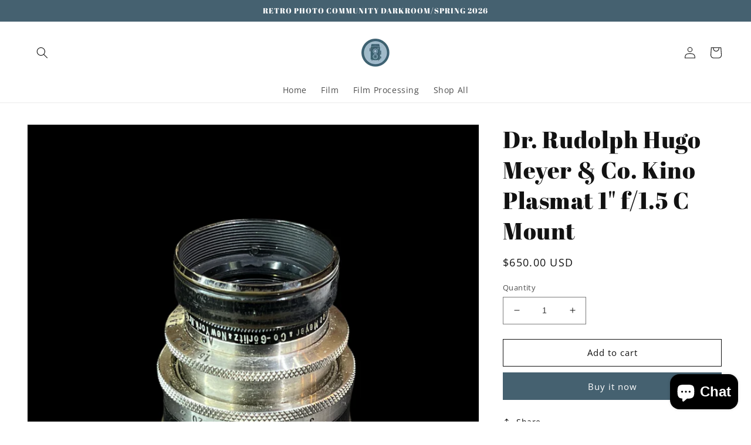

--- FILE ---
content_type: text/html; charset=utf-8
request_url: https://retrophotoreading.com/products/dr-rudolph-hugo-meyer-co-kino-plasmat-1-f-1-5-c-mount
body_size: 23578
content:
<!doctype html>
<html class="no-js" lang="en">
  <head>
    <meta charset="utf-8">
    <meta http-equiv="X-UA-Compatible" content="IE=edge">
    <meta name="viewport" content="width=device-width,initial-scale=1">
    <meta name="theme-color" content="">
    <link rel="canonical" href="https://retrophotoreading.com/products/dr-rudolph-hugo-meyer-co-kino-plasmat-1-f-1-5-c-mount">
    <link rel="preconnect" href="https://cdn.shopify.com" crossorigin><link rel="icon" type="image/png" href="//retrophotoreading.com/cdn/shop/files/RetroLogo.png?crop=center&height=32&v=1673449028&width=32"><link rel="preconnect" href="https://fonts.shopifycdn.com" crossorigin><title>
      Dr. Rudolph Hugo Meyer &amp; Co. Kino Plasmat 1&quot; f/1.5 C Mount
 &ndash; Retro Photo Reading</title>

    

    

<meta property="og:site_name" content="Retro Photo Reading">
<meta property="og:url" content="https://retrophotoreading.com/products/dr-rudolph-hugo-meyer-co-kino-plasmat-1-f-1-5-c-mount">
<meta property="og:title" content="Dr. Rudolph Hugo Meyer &amp; Co. Kino Plasmat 1&quot; f/1.5 C Mount">
<meta property="og:type" content="product">
<meta property="og:description" content="Retro Photo Reading, Film Develop, 35mm, Camera Shop, Selling Film Cameras
Camera Accessories, beginner film camera shop, film photographer, Nikon, Rollei Canon, Hasselblad, Leica, Minolta, Mamiya, Zeiss, Kiev, Darkroom, Konica, Olympus, Fujifilm, Kodak, Alpa, Contax, Voigtlander, Graflex, Bronica, fuji, 120 film"><meta property="og:image" content="http://retrophotoreading.com/cdn/shop/products/5D5AFFD8-D74F-4F82-BC38-49908FE7FF2C.jpg?v=1633107539">
  <meta property="og:image:secure_url" content="https://retrophotoreading.com/cdn/shop/products/5D5AFFD8-D74F-4F82-BC38-49908FE7FF2C.jpg?v=1633107539">
  <meta property="og:image:width" content="1680">
  <meta property="og:image:height" content="1680"><meta property="og:price:amount" content="650.00">
  <meta property="og:price:currency" content="USD"><meta name="twitter:site" content="@york_retro"><meta name="twitter:card" content="summary_large_image">
<meta name="twitter:title" content="Dr. Rudolph Hugo Meyer &amp; Co. Kino Plasmat 1&quot; f/1.5 C Mount">
<meta name="twitter:description" content="Retro Photo Reading, Film Develop, 35mm, Camera Shop, Selling Film Cameras
Camera Accessories, beginner film camera shop, film photographer, Nikon, Rollei Canon, Hasselblad, Leica, Minolta, Mamiya, Zeiss, Kiev, Darkroom, Konica, Olympus, Fujifilm, Kodak, Alpa, Contax, Voigtlander, Graflex, Bronica, fuji, 120 film">


    <script src="//retrophotoreading.com/cdn/shop/t/3/assets/global.js?v=135116476141006970691649345892" defer="defer"></script>
    <script>window.performance && window.performance.mark && window.performance.mark('shopify.content_for_header.start');</script><meta name="google-site-verification" content="fhdfShjaNFtHyVbYJDrpuNrRidkVVlIQfHH6PAIjh7U">
<meta name="facebook-domain-verification" content="7150qujwvar5ymdharh6cpw8f1oqh6">
<meta id="shopify-digital-wallet" name="shopify-digital-wallet" content="/60236693698/digital_wallets/dialog">
<meta name="shopify-checkout-api-token" content="5509dcfa503de7c66f201a6e49a4b5ae">
<meta id="in-context-paypal-metadata" data-shop-id="60236693698" data-venmo-supported="true" data-environment="production" data-locale="en_US" data-paypal-v4="true" data-currency="USD">
<link rel="alternate" type="application/json+oembed" href="https://retrophotoreading.com/products/dr-rudolph-hugo-meyer-co-kino-plasmat-1-f-1-5-c-mount.oembed">
<script async="async" src="/checkouts/internal/preloads.js?locale=en-US"></script>
<script id="shopify-features" type="application/json">{"accessToken":"5509dcfa503de7c66f201a6e49a4b5ae","betas":["rich-media-storefront-analytics"],"domain":"retrophotoreading.com","predictiveSearch":true,"shopId":60236693698,"locale":"en"}</script>
<script>var Shopify = Shopify || {};
Shopify.shop = "retro-photo-reading.myshopify.com";
Shopify.locale = "en";
Shopify.currency = {"active":"USD","rate":"1.0"};
Shopify.country = "US";
Shopify.theme = {"name":"Retro Photo 2023","id":129328611522,"schema_name":"Dawn","schema_version":"4.0.0","theme_store_id":887,"role":"main"};
Shopify.theme.handle = "null";
Shopify.theme.style = {"id":null,"handle":null};
Shopify.cdnHost = "retrophotoreading.com/cdn";
Shopify.routes = Shopify.routes || {};
Shopify.routes.root = "/";</script>
<script type="module">!function(o){(o.Shopify=o.Shopify||{}).modules=!0}(window);</script>
<script>!function(o){function n(){var o=[];function n(){o.push(Array.prototype.slice.apply(arguments))}return n.q=o,n}var t=o.Shopify=o.Shopify||{};t.loadFeatures=n(),t.autoloadFeatures=n()}(window);</script>
<script id="shop-js-analytics" type="application/json">{"pageType":"product"}</script>
<script defer="defer" async type="module" src="//retrophotoreading.com/cdn/shopifycloud/shop-js/modules/v2/client.init-shop-cart-sync_BdyHc3Nr.en.esm.js"></script>
<script defer="defer" async type="module" src="//retrophotoreading.com/cdn/shopifycloud/shop-js/modules/v2/chunk.common_Daul8nwZ.esm.js"></script>
<script type="module">
  await import("//retrophotoreading.com/cdn/shopifycloud/shop-js/modules/v2/client.init-shop-cart-sync_BdyHc3Nr.en.esm.js");
await import("//retrophotoreading.com/cdn/shopifycloud/shop-js/modules/v2/chunk.common_Daul8nwZ.esm.js");

  window.Shopify.SignInWithShop?.initShopCartSync?.({"fedCMEnabled":true,"windoidEnabled":true});

</script>
<script>(function() {
  var isLoaded = false;
  function asyncLoad() {
    if (isLoaded) return;
    isLoaded = true;
    var urls = ["https:\/\/cdn.kilatechapps.com\/media\/countdown\/60236693698.min.js?shop=retro-photo-reading.myshopify.com"];
    for (var i = 0; i < urls.length; i++) {
      var s = document.createElement('script');
      s.type = 'text/javascript';
      s.async = true;
      s.src = urls[i];
      var x = document.getElementsByTagName('script')[0];
      x.parentNode.insertBefore(s, x);
    }
  };
  if(window.attachEvent) {
    window.attachEvent('onload', asyncLoad);
  } else {
    window.addEventListener('load', asyncLoad, false);
  }
})();</script>
<script id="__st">var __st={"a":60236693698,"offset":-18000,"reqid":"c368e58e-42d7-460f-9b42-31271494d777-1768953321","pageurl":"retrophotoreading.com\/products\/dr-rudolph-hugo-meyer-co-kino-plasmat-1-f-1-5-c-mount","u":"a0174a12a0e1","p":"product","rtyp":"product","rid":7032913658050};</script>
<script>window.ShopifyPaypalV4VisibilityTracking = true;</script>
<script id="captcha-bootstrap">!function(){'use strict';const t='contact',e='account',n='new_comment',o=[[t,t],['blogs',n],['comments',n],[t,'customer']],c=[[e,'customer_login'],[e,'guest_login'],[e,'recover_customer_password'],[e,'create_customer']],r=t=>t.map((([t,e])=>`form[action*='/${t}']:not([data-nocaptcha='true']) input[name='form_type'][value='${e}']`)).join(','),a=t=>()=>t?[...document.querySelectorAll(t)].map((t=>t.form)):[];function s(){const t=[...o],e=r(t);return a(e)}const i='password',u='form_key',d=['recaptcha-v3-token','g-recaptcha-response','h-captcha-response',i],f=()=>{try{return window.sessionStorage}catch{return}},m='__shopify_v',_=t=>t.elements[u];function p(t,e,n=!1){try{const o=window.sessionStorage,c=JSON.parse(o.getItem(e)),{data:r}=function(t){const{data:e,action:n}=t;return t[m]||n?{data:e,action:n}:{data:t,action:n}}(c);for(const[e,n]of Object.entries(r))t.elements[e]&&(t.elements[e].value=n);n&&o.removeItem(e)}catch(o){console.error('form repopulation failed',{error:o})}}const l='form_type',E='cptcha';function T(t){t.dataset[E]=!0}const w=window,h=w.document,L='Shopify',v='ce_forms',y='captcha';let A=!1;((t,e)=>{const n=(g='f06e6c50-85a8-45c8-87d0-21a2b65856fe',I='https://cdn.shopify.com/shopifycloud/storefront-forms-hcaptcha/ce_storefront_forms_captcha_hcaptcha.v1.5.2.iife.js',D={infoText:'Protected by hCaptcha',privacyText:'Privacy',termsText:'Terms'},(t,e,n)=>{const o=w[L][v],c=o.bindForm;if(c)return c(t,g,e,D).then(n);var r;o.q.push([[t,g,e,D],n]),r=I,A||(h.body.append(Object.assign(h.createElement('script'),{id:'captcha-provider',async:!0,src:r})),A=!0)});var g,I,D;w[L]=w[L]||{},w[L][v]=w[L][v]||{},w[L][v].q=[],w[L][y]=w[L][y]||{},w[L][y].protect=function(t,e){n(t,void 0,e),T(t)},Object.freeze(w[L][y]),function(t,e,n,w,h,L){const[v,y,A,g]=function(t,e,n){const i=e?o:[],u=t?c:[],d=[...i,...u],f=r(d),m=r(i),_=r(d.filter((([t,e])=>n.includes(e))));return[a(f),a(m),a(_),s()]}(w,h,L),I=t=>{const e=t.target;return e instanceof HTMLFormElement?e:e&&e.form},D=t=>v().includes(t);t.addEventListener('submit',(t=>{const e=I(t);if(!e)return;const n=D(e)&&!e.dataset.hcaptchaBound&&!e.dataset.recaptchaBound,o=_(e),c=g().includes(e)&&(!o||!o.value);(n||c)&&t.preventDefault(),c&&!n&&(function(t){try{if(!f())return;!function(t){const e=f();if(!e)return;const n=_(t);if(!n)return;const o=n.value;o&&e.removeItem(o)}(t);const e=Array.from(Array(32),(()=>Math.random().toString(36)[2])).join('');!function(t,e){_(t)||t.append(Object.assign(document.createElement('input'),{type:'hidden',name:u})),t.elements[u].value=e}(t,e),function(t,e){const n=f();if(!n)return;const o=[...t.querySelectorAll(`input[type='${i}']`)].map((({name:t})=>t)),c=[...d,...o],r={};for(const[a,s]of new FormData(t).entries())c.includes(a)||(r[a]=s);n.setItem(e,JSON.stringify({[m]:1,action:t.action,data:r}))}(t,e)}catch(e){console.error('failed to persist form',e)}}(e),e.submit())}));const S=(t,e)=>{t&&!t.dataset[E]&&(n(t,e.some((e=>e===t))),T(t))};for(const o of['focusin','change'])t.addEventListener(o,(t=>{const e=I(t);D(e)&&S(e,y())}));const B=e.get('form_key'),M=e.get(l),P=B&&M;t.addEventListener('DOMContentLoaded',(()=>{const t=y();if(P)for(const e of t)e.elements[l].value===M&&p(e,B);[...new Set([...A(),...v().filter((t=>'true'===t.dataset.shopifyCaptcha))])].forEach((e=>S(e,t)))}))}(h,new URLSearchParams(w.location.search),n,t,e,['guest_login'])})(!0,!0)}();</script>
<script integrity="sha256-4kQ18oKyAcykRKYeNunJcIwy7WH5gtpwJnB7kiuLZ1E=" data-source-attribution="shopify.loadfeatures" defer="defer" src="//retrophotoreading.com/cdn/shopifycloud/storefront/assets/storefront/load_feature-a0a9edcb.js" crossorigin="anonymous"></script>
<script data-source-attribution="shopify.dynamic_checkout.dynamic.init">var Shopify=Shopify||{};Shopify.PaymentButton=Shopify.PaymentButton||{isStorefrontPortableWallets:!0,init:function(){window.Shopify.PaymentButton.init=function(){};var t=document.createElement("script");t.src="https://retrophotoreading.com/cdn/shopifycloud/portable-wallets/latest/portable-wallets.en.js",t.type="module",document.head.appendChild(t)}};
</script>
<script data-source-attribution="shopify.dynamic_checkout.buyer_consent">
  function portableWalletsHideBuyerConsent(e){var t=document.getElementById("shopify-buyer-consent"),n=document.getElementById("shopify-subscription-policy-button");t&&n&&(t.classList.add("hidden"),t.setAttribute("aria-hidden","true"),n.removeEventListener("click",e))}function portableWalletsShowBuyerConsent(e){var t=document.getElementById("shopify-buyer-consent"),n=document.getElementById("shopify-subscription-policy-button");t&&n&&(t.classList.remove("hidden"),t.removeAttribute("aria-hidden"),n.addEventListener("click",e))}window.Shopify?.PaymentButton&&(window.Shopify.PaymentButton.hideBuyerConsent=portableWalletsHideBuyerConsent,window.Shopify.PaymentButton.showBuyerConsent=portableWalletsShowBuyerConsent);
</script>
<script>
  function portableWalletsCleanup(e){e&&e.src&&console.error("Failed to load portable wallets script "+e.src);var t=document.querySelectorAll("shopify-accelerated-checkout .shopify-payment-button__skeleton, shopify-accelerated-checkout-cart .wallet-cart-button__skeleton"),e=document.getElementById("shopify-buyer-consent");for(let e=0;e<t.length;e++)t[e].remove();e&&e.remove()}function portableWalletsNotLoadedAsModule(e){e instanceof ErrorEvent&&"string"==typeof e.message&&e.message.includes("import.meta")&&"string"==typeof e.filename&&e.filename.includes("portable-wallets")&&(window.removeEventListener("error",portableWalletsNotLoadedAsModule),window.Shopify.PaymentButton.failedToLoad=e,"loading"===document.readyState?document.addEventListener("DOMContentLoaded",window.Shopify.PaymentButton.init):window.Shopify.PaymentButton.init())}window.addEventListener("error",portableWalletsNotLoadedAsModule);
</script>

<script type="module" src="https://retrophotoreading.com/cdn/shopifycloud/portable-wallets/latest/portable-wallets.en.js" onError="portableWalletsCleanup(this)" crossorigin="anonymous"></script>
<script nomodule>
  document.addEventListener("DOMContentLoaded", portableWalletsCleanup);
</script>

<link id="shopify-accelerated-checkout-styles" rel="stylesheet" media="screen" href="https://retrophotoreading.com/cdn/shopifycloud/portable-wallets/latest/accelerated-checkout-backwards-compat.css" crossorigin="anonymous">
<style id="shopify-accelerated-checkout-cart">
        #shopify-buyer-consent {
  margin-top: 1em;
  display: inline-block;
  width: 100%;
}

#shopify-buyer-consent.hidden {
  display: none;
}

#shopify-subscription-policy-button {
  background: none;
  border: none;
  padding: 0;
  text-decoration: underline;
  font-size: inherit;
  cursor: pointer;
}

#shopify-subscription-policy-button::before {
  box-shadow: none;
}

      </style>
<script id="sections-script" data-sections="main-product,header,footer" defer="defer" src="//retrophotoreading.com/cdn/shop/t/3/compiled_assets/scripts.js?v=474"></script>
<script>window.performance && window.performance.mark && window.performance.mark('shopify.content_for_header.end');</script>


    <style data-shopify>
      @font-face {
  font-family: "Open Sans";
  font-weight: 400;
  font-style: normal;
  font-display: swap;
  src: url("//retrophotoreading.com/cdn/fonts/open_sans/opensans_n4.c32e4d4eca5273f6d4ee95ddf54b5bbb75fc9b61.woff2") format("woff2"),
       url("//retrophotoreading.com/cdn/fonts/open_sans/opensans_n4.5f3406f8d94162b37bfa232b486ac93ee892406d.woff") format("woff");
}

      @font-face {
  font-family: "Open Sans";
  font-weight: 700;
  font-style: normal;
  font-display: swap;
  src: url("//retrophotoreading.com/cdn/fonts/open_sans/opensans_n7.a9393be1574ea8606c68f4441806b2711d0d13e4.woff2") format("woff2"),
       url("//retrophotoreading.com/cdn/fonts/open_sans/opensans_n7.7b8af34a6ebf52beb1a4c1d8c73ad6910ec2e553.woff") format("woff");
}

      @font-face {
  font-family: "Open Sans";
  font-weight: 400;
  font-style: italic;
  font-display: swap;
  src: url("//retrophotoreading.com/cdn/fonts/open_sans/opensans_i4.6f1d45f7a46916cc95c694aab32ecbf7509cbf33.woff2") format("woff2"),
       url("//retrophotoreading.com/cdn/fonts/open_sans/opensans_i4.4efaa52d5a57aa9a57c1556cc2b7465d18839daa.woff") format("woff");
}

      @font-face {
  font-family: "Open Sans";
  font-weight: 700;
  font-style: italic;
  font-display: swap;
  src: url("//retrophotoreading.com/cdn/fonts/open_sans/opensans_i7.916ced2e2ce15f7fcd95d196601a15e7b89ee9a4.woff2") format("woff2"),
       url("//retrophotoreading.com/cdn/fonts/open_sans/opensans_i7.99a9cff8c86ea65461de497ade3d515a98f8b32a.woff") format("woff");
}

      @font-face {
  font-family: "Abril Fatface";
  font-weight: 400;
  font-style: normal;
  font-display: swap;
  src: url("//retrophotoreading.com/cdn/fonts/abril_fatface/abrilfatface_n4.002841dd08a4d39b2c2d7fe9d598d4782afb7225.woff2") format("woff2"),
       url("//retrophotoreading.com/cdn/fonts/abril_fatface/abrilfatface_n4.0d8f922831420cd750572c7a70f4c623018424d8.woff") format("woff");
}


      :root {
        --font-body-family: "Open Sans", sans-serif;
        --font-body-style: normal;
        --font-body-weight: 400;

        --font-heading-family: "Abril Fatface", serif;
        --font-heading-style: normal;
        --font-heading-weight: 400;

        --font-body-scale: 1.0;
        --font-heading-scale: 1.0;

        --color-base-text: 18, 18, 18;
        --color-shadow: 18, 18, 18;
        --color-base-background-1: 255, 255, 255;
        --color-base-background-2: 165, 185, 199;
        --color-base-solid-button-labels: 255, 255, 255;
        --color-base-outline-button-labels: 18, 18, 18;
        --color-base-accent-1: 69, 97, 112;
        --color-base-accent-2: 108, 216, 222;
        --payment-terms-background-color: #ffffff;

        --gradient-base-background-1: #ffffff;
        --gradient-base-background-2: #a5b9c7;
        --gradient-base-accent-1: #456170;
        --gradient-base-accent-2: #6cd8de;

        --media-padding: px;
        --media-border-opacity: 0.05;
        --media-border-width: 1px;
        --media-radius: 0px;
        --media-shadow-opacity: 0.0;
        --media-shadow-horizontal-offset: 0px;
        --media-shadow-vertical-offset: 4px;
        --media-shadow-blur-radius: 5px;

        --page-width: 130rem;
        --page-width-margin: 0rem;

        --card-image-padding: 0.0rem;
        --card-corner-radius: 0.0rem;
        --card-text-alignment: left;
        --card-border-width: 0.0rem;
        --card-border-opacity: 0.1;
        --card-shadow-opacity: 0.0;
        --card-shadow-horizontal-offset: 0.0rem;
        --card-shadow-vertical-offset: 0.4rem;
        --card-shadow-blur-radius: 0.5rem;

        --badge-corner-radius: 4.0rem;

        --popup-border-width: 1px;
        --popup-border-opacity: 0.1;
        --popup-corner-radius: 0px;
        --popup-shadow-opacity: 0.0;
        --popup-shadow-horizontal-offset: 0px;
        --popup-shadow-vertical-offset: 4px;
        --popup-shadow-blur-radius: 5px;

        --drawer-border-width: 1px;
        --drawer-border-opacity: 0.1;
        --drawer-shadow-opacity: 0.0;
        --drawer-shadow-horizontal-offset: 0px;
        --drawer-shadow-vertical-offset: 4px;
        --drawer-shadow-blur-radius: 5px;

        --spacing-sections-desktop: 0px;
        --spacing-sections-mobile: 0px;

        --grid-desktop-vertical-spacing: 8px;
        --grid-desktop-horizontal-spacing: 8px;
        --grid-mobile-vertical-spacing: 4px;
        --grid-mobile-horizontal-spacing: 4px;

        --text-boxes-border-opacity: 0.1;
        --text-boxes-border-width: 0px;
        --text-boxes-radius: 0px;
        --text-boxes-shadow-opacity: 0.0;
        --text-boxes-shadow-horizontal-offset: 0px;
        --text-boxes-shadow-vertical-offset: 4px;
        --text-boxes-shadow-blur-radius: 5px;

        --buttons-radius: 0px;
        --buttons-radius-outset: 0px;
        --buttons-border-width: 1px;
        --buttons-border-opacity: 1.0;
        --buttons-shadow-opacity: 0.0;
        --buttons-shadow-horizontal-offset: 0px;
        --buttons-shadow-vertical-offset: 4px;
        --buttons-shadow-blur-radius: 5px;
        --buttons-border-offset: 0px;

        --inputs-radius: 0px;
        --inputs-border-width: 1px;
        --inputs-border-opacity: 0.55;
        --inputs-shadow-opacity: 0.0;
        --inputs-shadow-horizontal-offset: 0px;
        --inputs-margin-offset: 0px;
        --inputs-shadow-vertical-offset: 4px;
        --inputs-shadow-blur-radius: 5px;
        --inputs-radius-outset: 0px;

        --variant-pills-radius: 40px;
        --variant-pills-border-width: 1px;
        --variant-pills-border-opacity: 0.55;
        --variant-pills-shadow-opacity: 0.0;
        --variant-pills-shadow-horizontal-offset: 0px;
        --variant-pills-shadow-vertical-offset: 4px;
        --variant-pills-shadow-blur-radius: 5px;
      }

      *,
      *::before,
      *::after {
        box-sizing: inherit;
      }

      html {
        box-sizing: border-box;
        font-size: calc(var(--font-body-scale) * 62.5%);
        height: 100%;
      }

      body {
        display: grid;
        grid-template-rows: auto auto 1fr auto;
        grid-template-columns: 100%;
        min-height: 100%;
        margin: 0;
        font-size: 1.5rem;
        letter-spacing: 0.06rem;
        line-height: calc(1 + 0.8 / var(--font-body-scale));
        font-family: var(--font-body-family);
        font-style: var(--font-body-style);
        font-weight: var(--font-body-weight);
      }

      @media screen and (min-width: 750px) {
        body {
          font-size: 1.6rem;
        }
      }
    </style>

    <link href="//retrophotoreading.com/cdn/shop/t/3/assets/base.css?v=144997082486365258741649345909" rel="stylesheet" type="text/css" media="all" />
<link rel="preload" as="font" href="//retrophotoreading.com/cdn/fonts/open_sans/opensans_n4.c32e4d4eca5273f6d4ee95ddf54b5bbb75fc9b61.woff2" type="font/woff2" crossorigin><link rel="preload" as="font" href="//retrophotoreading.com/cdn/fonts/abril_fatface/abrilfatface_n4.002841dd08a4d39b2c2d7fe9d598d4782afb7225.woff2" type="font/woff2" crossorigin><script>document.documentElement.className = document.documentElement.className.replace('no-js', 'js');
    if (Shopify.designMode) {
      document.documentElement.classList.add('shopify-design-mode');
    }
    </script>
  <script src="https://cdn.shopify.com/extensions/e8878072-2f6b-4e89-8082-94b04320908d/inbox-1254/assets/inbox-chat-loader.js" type="text/javascript" defer="defer"></script>
<link href="https://monorail-edge.shopifysvc.com" rel="dns-prefetch">
<script>(function(){if ("sendBeacon" in navigator && "performance" in window) {try {var session_token_from_headers = performance.getEntriesByType('navigation')[0].serverTiming.find(x => x.name == '_s').description;} catch {var session_token_from_headers = undefined;}var session_cookie_matches = document.cookie.match(/_shopify_s=([^;]*)/);var session_token_from_cookie = session_cookie_matches && session_cookie_matches.length === 2 ? session_cookie_matches[1] : "";var session_token = session_token_from_headers || session_token_from_cookie || "";function handle_abandonment_event(e) {var entries = performance.getEntries().filter(function(entry) {return /monorail-edge.shopifysvc.com/.test(entry.name);});if (!window.abandonment_tracked && entries.length === 0) {window.abandonment_tracked = true;var currentMs = Date.now();var navigation_start = performance.timing.navigationStart;var payload = {shop_id: 60236693698,url: window.location.href,navigation_start,duration: currentMs - navigation_start,session_token,page_type: "product"};window.navigator.sendBeacon("https://monorail-edge.shopifysvc.com/v1/produce", JSON.stringify({schema_id: "online_store_buyer_site_abandonment/1.1",payload: payload,metadata: {event_created_at_ms: currentMs,event_sent_at_ms: currentMs}}));}}window.addEventListener('pagehide', handle_abandonment_event);}}());</script>
<script id="web-pixels-manager-setup">(function e(e,d,r,n,o){if(void 0===o&&(o={}),!Boolean(null===(a=null===(i=window.Shopify)||void 0===i?void 0:i.analytics)||void 0===a?void 0:a.replayQueue)){var i,a;window.Shopify=window.Shopify||{};var t=window.Shopify;t.analytics=t.analytics||{};var s=t.analytics;s.replayQueue=[],s.publish=function(e,d,r){return s.replayQueue.push([e,d,r]),!0};try{self.performance.mark("wpm:start")}catch(e){}var l=function(){var e={modern:/Edge?\/(1{2}[4-9]|1[2-9]\d|[2-9]\d{2}|\d{4,})\.\d+(\.\d+|)|Firefox\/(1{2}[4-9]|1[2-9]\d|[2-9]\d{2}|\d{4,})\.\d+(\.\d+|)|Chrom(ium|e)\/(9{2}|\d{3,})\.\d+(\.\d+|)|(Maci|X1{2}).+ Version\/(15\.\d+|(1[6-9]|[2-9]\d|\d{3,})\.\d+)([,.]\d+|)( \(\w+\)|)( Mobile\/\w+|) Safari\/|Chrome.+OPR\/(9{2}|\d{3,})\.\d+\.\d+|(CPU[ +]OS|iPhone[ +]OS|CPU[ +]iPhone|CPU IPhone OS|CPU iPad OS)[ +]+(15[._]\d+|(1[6-9]|[2-9]\d|\d{3,})[._]\d+)([._]\d+|)|Android:?[ /-](13[3-9]|1[4-9]\d|[2-9]\d{2}|\d{4,})(\.\d+|)(\.\d+|)|Android.+Firefox\/(13[5-9]|1[4-9]\d|[2-9]\d{2}|\d{4,})\.\d+(\.\d+|)|Android.+Chrom(ium|e)\/(13[3-9]|1[4-9]\d|[2-9]\d{2}|\d{4,})\.\d+(\.\d+|)|SamsungBrowser\/([2-9]\d|\d{3,})\.\d+/,legacy:/Edge?\/(1[6-9]|[2-9]\d|\d{3,})\.\d+(\.\d+|)|Firefox\/(5[4-9]|[6-9]\d|\d{3,})\.\d+(\.\d+|)|Chrom(ium|e)\/(5[1-9]|[6-9]\d|\d{3,})\.\d+(\.\d+|)([\d.]+$|.*Safari\/(?![\d.]+ Edge\/[\d.]+$))|(Maci|X1{2}).+ Version\/(10\.\d+|(1[1-9]|[2-9]\d|\d{3,})\.\d+)([,.]\d+|)( \(\w+\)|)( Mobile\/\w+|) Safari\/|Chrome.+OPR\/(3[89]|[4-9]\d|\d{3,})\.\d+\.\d+|(CPU[ +]OS|iPhone[ +]OS|CPU[ +]iPhone|CPU IPhone OS|CPU iPad OS)[ +]+(10[._]\d+|(1[1-9]|[2-9]\d|\d{3,})[._]\d+)([._]\d+|)|Android:?[ /-](13[3-9]|1[4-9]\d|[2-9]\d{2}|\d{4,})(\.\d+|)(\.\d+|)|Mobile Safari.+OPR\/([89]\d|\d{3,})\.\d+\.\d+|Android.+Firefox\/(13[5-9]|1[4-9]\d|[2-9]\d{2}|\d{4,})\.\d+(\.\d+|)|Android.+Chrom(ium|e)\/(13[3-9]|1[4-9]\d|[2-9]\d{2}|\d{4,})\.\d+(\.\d+|)|Android.+(UC? ?Browser|UCWEB|U3)[ /]?(15\.([5-9]|\d{2,})|(1[6-9]|[2-9]\d|\d{3,})\.\d+)\.\d+|SamsungBrowser\/(5\.\d+|([6-9]|\d{2,})\.\d+)|Android.+MQ{2}Browser\/(14(\.(9|\d{2,})|)|(1[5-9]|[2-9]\d|\d{3,})(\.\d+|))(\.\d+|)|K[Aa][Ii]OS\/(3\.\d+|([4-9]|\d{2,})\.\d+)(\.\d+|)/},d=e.modern,r=e.legacy,n=navigator.userAgent;return n.match(d)?"modern":n.match(r)?"legacy":"unknown"}(),u="modern"===l?"modern":"legacy",c=(null!=n?n:{modern:"",legacy:""})[u],f=function(e){return[e.baseUrl,"/wpm","/b",e.hashVersion,"modern"===e.buildTarget?"m":"l",".js"].join("")}({baseUrl:d,hashVersion:r,buildTarget:u}),m=function(e){var d=e.version,r=e.bundleTarget,n=e.surface,o=e.pageUrl,i=e.monorailEndpoint;return{emit:function(e){var a=e.status,t=e.errorMsg,s=(new Date).getTime(),l=JSON.stringify({metadata:{event_sent_at_ms:s},events:[{schema_id:"web_pixels_manager_load/3.1",payload:{version:d,bundle_target:r,page_url:o,status:a,surface:n,error_msg:t},metadata:{event_created_at_ms:s}}]});if(!i)return console&&console.warn&&console.warn("[Web Pixels Manager] No Monorail endpoint provided, skipping logging."),!1;try{return self.navigator.sendBeacon.bind(self.navigator)(i,l)}catch(e){}var u=new XMLHttpRequest;try{return u.open("POST",i,!0),u.setRequestHeader("Content-Type","text/plain"),u.send(l),!0}catch(e){return console&&console.warn&&console.warn("[Web Pixels Manager] Got an unhandled error while logging to Monorail."),!1}}}}({version:r,bundleTarget:l,surface:e.surface,pageUrl:self.location.href,monorailEndpoint:e.monorailEndpoint});try{o.browserTarget=l,function(e){var d=e.src,r=e.async,n=void 0===r||r,o=e.onload,i=e.onerror,a=e.sri,t=e.scriptDataAttributes,s=void 0===t?{}:t,l=document.createElement("script"),u=document.querySelector("head"),c=document.querySelector("body");if(l.async=n,l.src=d,a&&(l.integrity=a,l.crossOrigin="anonymous"),s)for(var f in s)if(Object.prototype.hasOwnProperty.call(s,f))try{l.dataset[f]=s[f]}catch(e){}if(o&&l.addEventListener("load",o),i&&l.addEventListener("error",i),u)u.appendChild(l);else{if(!c)throw new Error("Did not find a head or body element to append the script");c.appendChild(l)}}({src:f,async:!0,onload:function(){if(!function(){var e,d;return Boolean(null===(d=null===(e=window.Shopify)||void 0===e?void 0:e.analytics)||void 0===d?void 0:d.initialized)}()){var d=window.webPixelsManager.init(e)||void 0;if(d){var r=window.Shopify.analytics;r.replayQueue.forEach((function(e){var r=e[0],n=e[1],o=e[2];d.publishCustomEvent(r,n,o)})),r.replayQueue=[],r.publish=d.publishCustomEvent,r.visitor=d.visitor,r.initialized=!0}}},onerror:function(){return m.emit({status:"failed",errorMsg:"".concat(f," has failed to load")})},sri:function(e){var d=/^sha384-[A-Za-z0-9+/=]+$/;return"string"==typeof e&&d.test(e)}(c)?c:"",scriptDataAttributes:o}),m.emit({status:"loading"})}catch(e){m.emit({status:"failed",errorMsg:(null==e?void 0:e.message)||"Unknown error"})}}})({shopId: 60236693698,storefrontBaseUrl: "https://retrophotoreading.com",extensionsBaseUrl: "https://extensions.shopifycdn.com/cdn/shopifycloud/web-pixels-manager",monorailEndpoint: "https://monorail-edge.shopifysvc.com/unstable/produce_batch",surface: "storefront-renderer",enabledBetaFlags: ["2dca8a86"],webPixelsConfigList: [{"id":"1164607682","configuration":"{\"pixel_id\":\"1338147897915709\",\"pixel_type\":\"facebook_pixel\"}","eventPayloadVersion":"v1","runtimeContext":"OPEN","scriptVersion":"ca16bc87fe92b6042fbaa3acc2fbdaa6","type":"APP","apiClientId":2329312,"privacyPurposes":["ANALYTICS","MARKETING","SALE_OF_DATA"],"dataSharingAdjustments":{"protectedCustomerApprovalScopes":["read_customer_address","read_customer_email","read_customer_name","read_customer_personal_data","read_customer_phone"]}},{"id":"437747906","configuration":"{\"config\":\"{\\\"pixel_id\\\":\\\"GT-5MXX5CJ\\\",\\\"google_tag_ids\\\":[\\\"GT-5MXX5CJ\\\"],\\\"target_country\\\":\\\"US\\\",\\\"gtag_events\\\":[{\\\"type\\\":\\\"view_item\\\",\\\"action_label\\\":\\\"MC-F2H294GL8T\\\"},{\\\"type\\\":\\\"purchase\\\",\\\"action_label\\\":\\\"MC-F2H294GL8T\\\"},{\\\"type\\\":\\\"page_view\\\",\\\"action_label\\\":\\\"MC-F2H294GL8T\\\"}],\\\"enable_monitoring_mode\\\":false}\"}","eventPayloadVersion":"v1","runtimeContext":"OPEN","scriptVersion":"b2a88bafab3e21179ed38636efcd8a93","type":"APP","apiClientId":1780363,"privacyPurposes":[],"dataSharingAdjustments":{"protectedCustomerApprovalScopes":["read_customer_address","read_customer_email","read_customer_name","read_customer_personal_data","read_customer_phone"]}},{"id":"shopify-app-pixel","configuration":"{}","eventPayloadVersion":"v1","runtimeContext":"STRICT","scriptVersion":"0450","apiClientId":"shopify-pixel","type":"APP","privacyPurposes":["ANALYTICS","MARKETING"]},{"id":"shopify-custom-pixel","eventPayloadVersion":"v1","runtimeContext":"LAX","scriptVersion":"0450","apiClientId":"shopify-pixel","type":"CUSTOM","privacyPurposes":["ANALYTICS","MARKETING"]}],isMerchantRequest: false,initData: {"shop":{"name":"Retro Photo Reading","paymentSettings":{"currencyCode":"USD"},"myshopifyDomain":"retro-photo-reading.myshopify.com","countryCode":"US","storefrontUrl":"https:\/\/retrophotoreading.com"},"customer":null,"cart":null,"checkout":null,"productVariants":[{"price":{"amount":650.0,"currencyCode":"USD"},"product":{"title":"Dr. Rudolph Hugo Meyer \u0026 Co. Kino Plasmat 1\" f\/1.5 C Mount","vendor":"CINE MOVIE LENS","id":"7032913658050","untranslatedTitle":"Dr. Rudolph Hugo Meyer \u0026 Co. Kino Plasmat 1\" f\/1.5 C Mount","url":"\/products\/dr-rudolph-hugo-meyer-co-kino-plasmat-1-f-1-5-c-mount","type":"CINE MOVIE LENS"},"id":"40981671903426","image":{"src":"\/\/retrophotoreading.com\/cdn\/shop\/products\/5D5AFFD8-D74F-4F82-BC38-49908FE7FF2C.jpg?v=1633107539"},"sku":"","title":"Default Title","untranslatedTitle":"Default Title"}],"purchasingCompany":null},},"https://retrophotoreading.com/cdn","fcfee988w5aeb613cpc8e4bc33m6693e112",{"modern":"","legacy":""},{"shopId":"60236693698","storefrontBaseUrl":"https:\/\/retrophotoreading.com","extensionBaseUrl":"https:\/\/extensions.shopifycdn.com\/cdn\/shopifycloud\/web-pixels-manager","surface":"storefront-renderer","enabledBetaFlags":"[\"2dca8a86\"]","isMerchantRequest":"false","hashVersion":"fcfee988w5aeb613cpc8e4bc33m6693e112","publish":"custom","events":"[[\"page_viewed\",{}],[\"product_viewed\",{\"productVariant\":{\"price\":{\"amount\":650.0,\"currencyCode\":\"USD\"},\"product\":{\"title\":\"Dr. Rudolph Hugo Meyer \u0026 Co. Kino Plasmat 1\\\" f\/1.5 C Mount\",\"vendor\":\"CINE MOVIE LENS\",\"id\":\"7032913658050\",\"untranslatedTitle\":\"Dr. Rudolph Hugo Meyer \u0026 Co. Kino Plasmat 1\\\" f\/1.5 C Mount\",\"url\":\"\/products\/dr-rudolph-hugo-meyer-co-kino-plasmat-1-f-1-5-c-mount\",\"type\":\"CINE MOVIE LENS\"},\"id\":\"40981671903426\",\"image\":{\"src\":\"\/\/retrophotoreading.com\/cdn\/shop\/products\/5D5AFFD8-D74F-4F82-BC38-49908FE7FF2C.jpg?v=1633107539\"},\"sku\":\"\",\"title\":\"Default Title\",\"untranslatedTitle\":\"Default Title\"}}]]"});</script><script>
  window.ShopifyAnalytics = window.ShopifyAnalytics || {};
  window.ShopifyAnalytics.meta = window.ShopifyAnalytics.meta || {};
  window.ShopifyAnalytics.meta.currency = 'USD';
  var meta = {"product":{"id":7032913658050,"gid":"gid:\/\/shopify\/Product\/7032913658050","vendor":"CINE MOVIE LENS","type":"CINE MOVIE LENS","handle":"dr-rudolph-hugo-meyer-co-kino-plasmat-1-f-1-5-c-mount","variants":[{"id":40981671903426,"price":65000,"name":"Dr. Rudolph Hugo Meyer \u0026 Co. Kino Plasmat 1\" f\/1.5 C Mount","public_title":null,"sku":""}],"remote":false},"page":{"pageType":"product","resourceType":"product","resourceId":7032913658050,"requestId":"c368e58e-42d7-460f-9b42-31271494d777-1768953321"}};
  for (var attr in meta) {
    window.ShopifyAnalytics.meta[attr] = meta[attr];
  }
</script>
<script class="analytics">
  (function () {
    var customDocumentWrite = function(content) {
      var jquery = null;

      if (window.jQuery) {
        jquery = window.jQuery;
      } else if (window.Checkout && window.Checkout.$) {
        jquery = window.Checkout.$;
      }

      if (jquery) {
        jquery('body').append(content);
      }
    };

    var hasLoggedConversion = function(token) {
      if (token) {
        return document.cookie.indexOf('loggedConversion=' + token) !== -1;
      }
      return false;
    }

    var setCookieIfConversion = function(token) {
      if (token) {
        var twoMonthsFromNow = new Date(Date.now());
        twoMonthsFromNow.setMonth(twoMonthsFromNow.getMonth() + 2);

        document.cookie = 'loggedConversion=' + token + '; expires=' + twoMonthsFromNow;
      }
    }

    var trekkie = window.ShopifyAnalytics.lib = window.trekkie = window.trekkie || [];
    if (trekkie.integrations) {
      return;
    }
    trekkie.methods = [
      'identify',
      'page',
      'ready',
      'track',
      'trackForm',
      'trackLink'
    ];
    trekkie.factory = function(method) {
      return function() {
        var args = Array.prototype.slice.call(arguments);
        args.unshift(method);
        trekkie.push(args);
        return trekkie;
      };
    };
    for (var i = 0; i < trekkie.methods.length; i++) {
      var key = trekkie.methods[i];
      trekkie[key] = trekkie.factory(key);
    }
    trekkie.load = function(config) {
      trekkie.config = config || {};
      trekkie.config.initialDocumentCookie = document.cookie;
      var first = document.getElementsByTagName('script')[0];
      var script = document.createElement('script');
      script.type = 'text/javascript';
      script.onerror = function(e) {
        var scriptFallback = document.createElement('script');
        scriptFallback.type = 'text/javascript';
        scriptFallback.onerror = function(error) {
                var Monorail = {
      produce: function produce(monorailDomain, schemaId, payload) {
        var currentMs = new Date().getTime();
        var event = {
          schema_id: schemaId,
          payload: payload,
          metadata: {
            event_created_at_ms: currentMs,
            event_sent_at_ms: currentMs
          }
        };
        return Monorail.sendRequest("https://" + monorailDomain + "/v1/produce", JSON.stringify(event));
      },
      sendRequest: function sendRequest(endpointUrl, payload) {
        // Try the sendBeacon API
        if (window && window.navigator && typeof window.navigator.sendBeacon === 'function' && typeof window.Blob === 'function' && !Monorail.isIos12()) {
          var blobData = new window.Blob([payload], {
            type: 'text/plain'
          });

          if (window.navigator.sendBeacon(endpointUrl, blobData)) {
            return true;
          } // sendBeacon was not successful

        } // XHR beacon

        var xhr = new XMLHttpRequest();

        try {
          xhr.open('POST', endpointUrl);
          xhr.setRequestHeader('Content-Type', 'text/plain');
          xhr.send(payload);
        } catch (e) {
          console.log(e);
        }

        return false;
      },
      isIos12: function isIos12() {
        return window.navigator.userAgent.lastIndexOf('iPhone; CPU iPhone OS 12_') !== -1 || window.navigator.userAgent.lastIndexOf('iPad; CPU OS 12_') !== -1;
      }
    };
    Monorail.produce('monorail-edge.shopifysvc.com',
      'trekkie_storefront_load_errors/1.1',
      {shop_id: 60236693698,
      theme_id: 129328611522,
      app_name: "storefront",
      context_url: window.location.href,
      source_url: "//retrophotoreading.com/cdn/s/trekkie.storefront.cd680fe47e6c39ca5d5df5f0a32d569bc48c0f27.min.js"});

        };
        scriptFallback.async = true;
        scriptFallback.src = '//retrophotoreading.com/cdn/s/trekkie.storefront.cd680fe47e6c39ca5d5df5f0a32d569bc48c0f27.min.js';
        first.parentNode.insertBefore(scriptFallback, first);
      };
      script.async = true;
      script.src = '//retrophotoreading.com/cdn/s/trekkie.storefront.cd680fe47e6c39ca5d5df5f0a32d569bc48c0f27.min.js';
      first.parentNode.insertBefore(script, first);
    };
    trekkie.load(
      {"Trekkie":{"appName":"storefront","development":false,"defaultAttributes":{"shopId":60236693698,"isMerchantRequest":null,"themeId":129328611522,"themeCityHash":"16466533658871678609","contentLanguage":"en","currency":"USD","eventMetadataId":"6c3089b2-8367-47ce-a23a-77e1b51d6a8e"},"isServerSideCookieWritingEnabled":true,"monorailRegion":"shop_domain","enabledBetaFlags":["65f19447"]},"Session Attribution":{},"S2S":{"facebookCapiEnabled":true,"source":"trekkie-storefront-renderer","apiClientId":580111}}
    );

    var loaded = false;
    trekkie.ready(function() {
      if (loaded) return;
      loaded = true;

      window.ShopifyAnalytics.lib = window.trekkie;

      var originalDocumentWrite = document.write;
      document.write = customDocumentWrite;
      try { window.ShopifyAnalytics.merchantGoogleAnalytics.call(this); } catch(error) {};
      document.write = originalDocumentWrite;

      window.ShopifyAnalytics.lib.page(null,{"pageType":"product","resourceType":"product","resourceId":7032913658050,"requestId":"c368e58e-42d7-460f-9b42-31271494d777-1768953321","shopifyEmitted":true});

      var match = window.location.pathname.match(/checkouts\/(.+)\/(thank_you|post_purchase)/)
      var token = match? match[1]: undefined;
      if (!hasLoggedConversion(token)) {
        setCookieIfConversion(token);
        window.ShopifyAnalytics.lib.track("Viewed Product",{"currency":"USD","variantId":40981671903426,"productId":7032913658050,"productGid":"gid:\/\/shopify\/Product\/7032913658050","name":"Dr. Rudolph Hugo Meyer \u0026 Co. Kino Plasmat 1\" f\/1.5 C Mount","price":"650.00","sku":"","brand":"CINE MOVIE LENS","variant":null,"category":"CINE MOVIE LENS","nonInteraction":true,"remote":false},undefined,undefined,{"shopifyEmitted":true});
      window.ShopifyAnalytics.lib.track("monorail:\/\/trekkie_storefront_viewed_product\/1.1",{"currency":"USD","variantId":40981671903426,"productId":7032913658050,"productGid":"gid:\/\/shopify\/Product\/7032913658050","name":"Dr. Rudolph Hugo Meyer \u0026 Co. Kino Plasmat 1\" f\/1.5 C Mount","price":"650.00","sku":"","brand":"CINE MOVIE LENS","variant":null,"category":"CINE MOVIE LENS","nonInteraction":true,"remote":false,"referer":"https:\/\/retrophotoreading.com\/products\/dr-rudolph-hugo-meyer-co-kino-plasmat-1-f-1-5-c-mount"});
      }
    });


        var eventsListenerScript = document.createElement('script');
        eventsListenerScript.async = true;
        eventsListenerScript.src = "//retrophotoreading.com/cdn/shopifycloud/storefront/assets/shop_events_listener-3da45d37.js";
        document.getElementsByTagName('head')[0].appendChild(eventsListenerScript);

})();</script>
<script
  defer
  src="https://retrophotoreading.com/cdn/shopifycloud/perf-kit/shopify-perf-kit-3.0.4.min.js"
  data-application="storefront-renderer"
  data-shop-id="60236693698"
  data-render-region="gcp-us-central1"
  data-page-type="product"
  data-theme-instance-id="129328611522"
  data-theme-name="Dawn"
  data-theme-version="4.0.0"
  data-monorail-region="shop_domain"
  data-resource-timing-sampling-rate="10"
  data-shs="true"
  data-shs-beacon="true"
  data-shs-export-with-fetch="true"
  data-shs-logs-sample-rate="1"
  data-shs-beacon-endpoint="https://retrophotoreading.com/api/collect"
></script>
</head>

  <body class="gradient">
    <a class="skip-to-content-link button visually-hidden" href="#MainContent">
      Skip to content
    </a>

    <div id="shopify-section-announcement-bar" class="shopify-section"><div class="announcement-bar color-inverse gradient" role="region" aria-label="Announcement" ></div><div class="announcement-bar color-accent-1 gradient" role="region" aria-label="Announcement" ><p class="announcement-bar__message h5">
                RETRO PHOTO COMMUNITY DARKROOM/SPRING 2026
</p></div>
</div>
    <div id="shopify-section-header" class="shopify-section section-header"><link rel="stylesheet" href="//retrophotoreading.com/cdn/shop/t/3/assets/component-list-menu.css?v=129267058877082496571649345896" media="print" onload="this.media='all'">
<link rel="stylesheet" href="//retrophotoreading.com/cdn/shop/t/3/assets/component-search.css?v=96455689198851321781649345881" media="print" onload="this.media='all'">
<link rel="stylesheet" href="//retrophotoreading.com/cdn/shop/t/3/assets/component-menu-drawer.css?v=126731818748055994231649345885" media="print" onload="this.media='all'">
<link rel="stylesheet" href="//retrophotoreading.com/cdn/shop/t/3/assets/component-cart-notification.css?v=107019900565326663291649345879" media="print" onload="this.media='all'">
<link rel="stylesheet" href="//retrophotoreading.com/cdn/shop/t/3/assets/component-cart-items.css?v=35224266443739369591649345909" media="print" onload="this.media='all'"><noscript><link href="//retrophotoreading.com/cdn/shop/t/3/assets/component-list-menu.css?v=129267058877082496571649345896" rel="stylesheet" type="text/css" media="all" /></noscript>
<noscript><link href="//retrophotoreading.com/cdn/shop/t/3/assets/component-search.css?v=96455689198851321781649345881" rel="stylesheet" type="text/css" media="all" /></noscript>
<noscript><link href="//retrophotoreading.com/cdn/shop/t/3/assets/component-menu-drawer.css?v=126731818748055994231649345885" rel="stylesheet" type="text/css" media="all" /></noscript>
<noscript><link href="//retrophotoreading.com/cdn/shop/t/3/assets/component-cart-notification.css?v=107019900565326663291649345879" rel="stylesheet" type="text/css" media="all" /></noscript>
<noscript><link href="//retrophotoreading.com/cdn/shop/t/3/assets/component-cart-items.css?v=35224266443739369591649345909" rel="stylesheet" type="text/css" media="all" /></noscript>

<style>
  header-drawer {
    justify-self: start;
    margin-left: -1.2rem;
  }

  @media screen and (min-width: 990px) {
    header-drawer {
      display: none;
    }
  }

  .menu-drawer-container {
    display: flex;
  }

  .list-menu {
    list-style: none;
    padding: 0;
    margin: 0;
  }

  .list-menu--inline {
    display: inline-flex;
    flex-wrap: wrap;
  }

  summary.list-menu__item {
    padding-right: 2.7rem;
  }

  .list-menu__item {
    display: flex;
    align-items: center;
    line-height: calc(1 + 0.3 / var(--font-body-scale));
  }

  .list-menu__item--link {
    text-decoration: none;
    padding-bottom: 1rem;
    padding-top: 1rem;
    line-height: calc(1 + 0.8 / var(--font-body-scale));
  }

  @media screen and (min-width: 750px) {
    .list-menu__item--link {
      padding-bottom: 0.5rem;
      padding-top: 0.5rem;
    }
  }
</style><style data-shopify>.section-header {
    margin-bottom: 0px;
  }

  @media screen and (min-width: 750px) {
    .section-header {
      margin-bottom: 0px;
    }
  }</style><script src="//retrophotoreading.com/cdn/shop/t/3/assets/details-disclosure.js?v=93827620636443844781649345905" defer="defer"></script>
<script src="//retrophotoreading.com/cdn/shop/t/3/assets/details-modal.js?v=4511761896672669691649345904" defer="defer"></script>
<script src="//retrophotoreading.com/cdn/shop/t/3/assets/cart-notification.js?v=110464945634282900951649345883" defer="defer"></script>

<svg xmlns="http://www.w3.org/2000/svg" class="hidden">
  <symbol id="icon-search" viewbox="0 0 18 19" fill="none">
    <path fill-rule="evenodd" clip-rule="evenodd" d="M11.03 11.68A5.784 5.784 0 112.85 3.5a5.784 5.784 0 018.18 8.18zm.26 1.12a6.78 6.78 0 11.72-.7l5.4 5.4a.5.5 0 11-.71.7l-5.41-5.4z" fill="currentColor"/>
  </symbol>

  <symbol id="icon-close" class="icon icon-close" fill="none" viewBox="0 0 18 17">
    <path d="M.865 15.978a.5.5 0 00.707.707l7.433-7.431 7.579 7.282a.501.501 0 00.846-.37.5.5 0 00-.153-.351L9.712 8.546l7.417-7.416a.5.5 0 10-.707-.708L8.991 7.853 1.413.573a.5.5 0 10-.693.72l7.563 7.268-7.418 7.417z" fill="currentColor">
  </symbol>
</svg>
<sticky-header class="header-wrapper color-background-1 gradient header-wrapper--border-bottom">
  <header class="header header--top-center page-width header--has-menu"><header-drawer data-breakpoint="tablet">
        <details id="Details-menu-drawer-container" class="menu-drawer-container">
          <summary class="header__icon header__icon--menu header__icon--summary link focus-inset" aria-label="Menu">
            <span>
              <svg xmlns="http://www.w3.org/2000/svg" aria-hidden="true" focusable="false" role="presentation" class="icon icon-hamburger" fill="none" viewBox="0 0 18 16">
  <path d="M1 .5a.5.5 0 100 1h15.71a.5.5 0 000-1H1zM.5 8a.5.5 0 01.5-.5h15.71a.5.5 0 010 1H1A.5.5 0 01.5 8zm0 7a.5.5 0 01.5-.5h15.71a.5.5 0 010 1H1a.5.5 0 01-.5-.5z" fill="currentColor">
</svg>

              <svg xmlns="http://www.w3.org/2000/svg" aria-hidden="true" focusable="false" role="presentation" class="icon icon-close" fill="none" viewBox="0 0 18 17">
  <path d="M.865 15.978a.5.5 0 00.707.707l7.433-7.431 7.579 7.282a.501.501 0 00.846-.37.5.5 0 00-.153-.351L9.712 8.546l7.417-7.416a.5.5 0 10-.707-.708L8.991 7.853 1.413.573a.5.5 0 10-.693.72l7.563 7.268-7.418 7.417z" fill="currentColor">
</svg>

            </span>
          </summary>
          <div id="menu-drawer" class="menu-drawer motion-reduce" tabindex="-1">
            <div class="menu-drawer__inner-container">
              <div class="menu-drawer__navigation-container">
                <nav class="menu-drawer__navigation">
                  <ul class="menu-drawer__menu list-menu" role="list"><li><a href="/" class="menu-drawer__menu-item list-menu__item link link--text focus-inset">
                            Home
                          </a></li><li><a href="/collections/contax-lens" class="menu-drawer__menu-item list-menu__item link link--text focus-inset">
                            Film
                          </a></li><li><a href="/collections/film-processing" class="menu-drawer__menu-item list-menu__item link link--text focus-inset">
                            Film Processing
                          </a></li><li><a href="/collections" class="menu-drawer__menu-item list-menu__item link link--text focus-inset">
                            Shop All
                          </a></li></ul>
                </nav>
                <div class="menu-drawer__utility-links"><a href="https://shopify.com/60236693698/account?locale=en&region_country=US" class="menu-drawer__account link focus-inset h5">
                      <svg xmlns="http://www.w3.org/2000/svg" aria-hidden="true" focusable="false" role="presentation" class="icon icon-account" fill="none" viewBox="0 0 18 19">
  <path fill-rule="evenodd" clip-rule="evenodd" d="M6 4.5a3 3 0 116 0 3 3 0 01-6 0zm3-4a4 4 0 100 8 4 4 0 000-8zm5.58 12.15c1.12.82 1.83 2.24 1.91 4.85H1.51c.08-2.6.79-4.03 1.9-4.85C4.66 11.75 6.5 11.5 9 11.5s4.35.26 5.58 1.15zM9 10.5c-2.5 0-4.65.24-6.17 1.35C1.27 12.98.5 14.93.5 18v.5h17V18c0-3.07-.77-5.02-2.33-6.15-1.52-1.1-3.67-1.35-6.17-1.35z" fill="currentColor">
</svg>

Log in</a><ul class="list list-social list-unstyled" role="list"><li class="list-social__item">
                        <a href="https://mobile.twitter.com/york_retro" class="list-social__link link"><svg aria-hidden="true" focusable="false" role="presentation" class="icon icon-twitter" viewBox="0 0 18 15">
  <path fill="currentColor" d="M17.64 2.6a7.33 7.33 0 01-1.75 1.82c0 .05 0 .13.02.23l.02.23a9.97 9.97 0 01-1.69 5.54c-.57.85-1.24 1.62-2.02 2.28a9.09 9.09 0 01-2.82 1.6 10.23 10.23 0 01-8.9-.98c.34.02.61.04.83.04 1.64 0 3.1-.5 4.38-1.5a3.6 3.6 0 01-3.3-2.45A2.91 2.91 0 004 9.35a3.47 3.47 0 01-2.02-1.21 3.37 3.37 0 01-.8-2.22v-.03c.46.24.98.37 1.58.4a3.45 3.45 0 01-1.54-2.9c0-.61.14-1.2.45-1.79a9.68 9.68 0 003.2 2.6 10 10 0 004.08 1.07 3 3 0 01-.13-.8c0-.97.34-1.8 1.03-2.48A3.45 3.45 0 0112.4.96a3.49 3.49 0 012.54 1.1c.8-.15 1.54-.44 2.23-.85a3.4 3.4 0 01-1.54 1.94c.74-.1 1.4-.28 2.01-.54z">
</svg>
<span class="visually-hidden">Twitter</span>
                        </a>
                      </li><li class="list-social__item">
                        <a href="https://www.instagram.com/retro_photo_reading_pa/" class="list-social__link link"><svg aria-hidden="true" focusable="false" role="presentation" class="icon icon-instagram" viewBox="0 0 18 18">
  <path fill="currentColor" d="M8.77 1.58c2.34 0 2.62.01 3.54.05.86.04 1.32.18 1.63.3.41.17.7.35 1.01.66.3.3.5.6.65 1 .12.32.27.78.3 1.64.05.92.06 1.2.06 3.54s-.01 2.62-.05 3.54a4.79 4.79 0 01-.3 1.63c-.17.41-.35.7-.66 1.01-.3.3-.6.5-1.01.66-.31.12-.77.26-1.63.3-.92.04-1.2.05-3.54.05s-2.62 0-3.55-.05a4.79 4.79 0 01-1.62-.3c-.42-.16-.7-.35-1.01-.66-.31-.3-.5-.6-.66-1a4.87 4.87 0 01-.3-1.64c-.04-.92-.05-1.2-.05-3.54s0-2.62.05-3.54c.04-.86.18-1.32.3-1.63.16-.41.35-.7.66-1.01.3-.3.6-.5 1-.65.32-.12.78-.27 1.63-.3.93-.05 1.2-.06 3.55-.06zm0-1.58C6.39 0 6.09.01 5.15.05c-.93.04-1.57.2-2.13.4-.57.23-1.06.54-1.55 1.02C1 1.96.7 2.45.46 3.02c-.22.56-.37 1.2-.4 2.13C0 6.1 0 6.4 0 8.77s.01 2.68.05 3.61c.04.94.2 1.57.4 2.13.23.58.54 1.07 1.02 1.56.49.48.98.78 1.55 1.01.56.22 1.2.37 2.13.4.94.05 1.24.06 3.62.06 2.39 0 2.68-.01 3.62-.05.93-.04 1.57-.2 2.13-.41a4.27 4.27 0 001.55-1.01c.49-.49.79-.98 1.01-1.56.22-.55.37-1.19.41-2.13.04-.93.05-1.23.05-3.61 0-2.39 0-2.68-.05-3.62a6.47 6.47 0 00-.4-2.13 4.27 4.27 0 00-1.02-1.55A4.35 4.35 0 0014.52.46a6.43 6.43 0 00-2.13-.41A69 69 0 008.77 0z"/>
  <path fill="currentColor" d="M8.8 4a4.5 4.5 0 100 9 4.5 4.5 0 000-9zm0 7.43a2.92 2.92 0 110-5.85 2.92 2.92 0 010 5.85zM13.43 5a1.05 1.05 0 100-2.1 1.05 1.05 0 000 2.1z">
</svg>
<span class="visually-hidden">Instagram</span>
                        </a>
                      </li><li class="list-social__item">
                        <a href="https://www.youtube.com/c/KylerSteele" class="list-social__link link"><svg aria-hidden="true" focusable="false" role="presentation" class="icon icon-youtube" viewBox="0 0 100 70">
  <path d="M98 11c2 7.7 2 24 2 24s0 16.3-2 24a12.5 12.5 0 01-9 9c-7.7 2-39 2-39 2s-31.3 0-39-2a12.5 12.5 0 01-9-9c-2-7.7-2-24-2-24s0-16.3 2-24c1.2-4.4 4.6-7.8 9-9 7.7-2 39-2 39-2s31.3 0 39 2c4.4 1.2 7.8 4.6 9 9zM40 50l26-15-26-15v30z" fill="currentColor">
</svg>
<span class="visually-hidden">YouTube</span>
                        </a>
                      </li></ul>
                </div>
              </div>
            </div>
          </div>
        </details>
      </header-drawer><details-modal class="header__search">
        <details>
          <summary class="header__icon header__icon--search header__icon--summary link focus-inset modal__toggle" aria-haspopup="dialog" aria-label="Search">
            <span>
              <svg class="modal__toggle-open icon icon-search" aria-hidden="true" focusable="false" role="presentation">
                <use href="#icon-search">
              </svg>
              <svg class="modal__toggle-close icon icon-close" aria-hidden="true" focusable="false" role="presentation">
                <use href="#icon-close">
              </svg>
            </span>
          </summary>
          <div class="search-modal modal__content" role="dialog" aria-modal="true" aria-label="Search">
            <div class="modal-overlay"></div>
            <div class="search-modal__content search-modal__content-bottom" tabindex="-1"><form action="/search" method="get" role="search" class="search search-modal__form">
                  <div class="field">
                    <input class="search__input field__input"
                      id="Search-In-Modal-1"
                      type="search"
                      name="q"
                      value=""
                      placeholder="Search">
                    <label class="field__label" for="Search-In-Modal-1">Search</label>
                    <input type="hidden" name="options[prefix]" value="last">
                    <button class="search__button field__button" aria-label="Search">
                      <svg class="icon icon-search" aria-hidden="true" focusable="false" role="presentation">
                        <use href="#icon-search">
                      </svg>
                    </button>
                  </div></form><button type="button" class="modal__close-button link link--text focus-inset" aria-label="Close">
                <svg class="icon icon-close" aria-hidden="true" focusable="false" role="presentation">
                  <use href="#icon-close">
                </svg>
              </button>
            </div>
          </div>
        </details>
      </details-modal><a href="/" class="header__heading-link link link--text focus-inset"><img srcset="//retrophotoreading.com/cdn/shop/files/RetroLogo_50x.png?v=1673449028 1x, //retrophotoreading.com/cdn/shop/files/RetroLogo_50x@2x.png?v=1673449028 2x"
              src="//retrophotoreading.com/cdn/shop/files/RetroLogo_50x.png?v=1673449028"
              loading="lazy"
              class="header__heading-logo"
              width="400"
              height="400"
              alt="Retro Photo Reading"
            ></a><nav class="header__inline-menu">
        <ul class="list-menu list-menu--inline" role="list"><li><a href="/" class="header__menu-item header__menu-item list-menu__item link link--text focus-inset">
                  <span>Home</span>
                </a></li><li><a href="/collections/contax-lens" class="header__menu-item header__menu-item list-menu__item link link--text focus-inset">
                  <span>Film</span>
                </a></li><li><a href="/collections/film-processing" class="header__menu-item header__menu-item list-menu__item link link--text focus-inset">
                  <span>Film Processing</span>
                </a></li><li><a href="/collections" class="header__menu-item header__menu-item list-menu__item link link--text focus-inset">
                  <span>Shop All</span>
                </a></li></ul>
      </nav><div class="header__icons">
      <details-modal class="header__search">
        <details>
          <summary class="header__icon header__icon--search header__icon--summary link focus-inset modal__toggle" aria-haspopup="dialog" aria-label="Search">
            <span>
              <svg class="modal__toggle-open icon icon-search" aria-hidden="true" focusable="false" role="presentation">
                <use href="#icon-search">
              </svg>
              <svg class="modal__toggle-close icon icon-close" aria-hidden="true" focusable="false" role="presentation">
                <use href="#icon-close">
              </svg>
            </span>
          </summary>
          <div class="search-modal modal__content" role="dialog" aria-modal="true" aria-label="Search">
            <div class="modal-overlay"></div>
            <div class="search-modal__content search-modal__content-bottom" tabindex="-1"><form action="/search" method="get" role="search" class="search search-modal__form">
                  <div class="field">
                    <input class="search__input field__input"
                      id="Search-In-Modal"
                      type="search"
                      name="q"
                      value=""
                      placeholder="Search">
                    <label class="field__label" for="Search-In-Modal">Search</label>
                    <input type="hidden" name="options[prefix]" value="last">
                    <button class="search__button field__button" aria-label="Search">
                      <svg class="icon icon-search" aria-hidden="true" focusable="false" role="presentation">
                        <use href="#icon-search">
                      </svg>
                    </button>
                  </div></form><button type="button" class="search-modal__close-button modal__close-button link link--text focus-inset" aria-label="Close">
                <svg class="icon icon-close" aria-hidden="true" focusable="false" role="presentation">
                  <use href="#icon-close">
                </svg>
              </button>
            </div>
          </div>
        </details>
      </details-modal><a href="https://shopify.com/60236693698/account?locale=en&region_country=US" class="header__icon header__icon--account link focus-inset small-hide">
          <svg xmlns="http://www.w3.org/2000/svg" aria-hidden="true" focusable="false" role="presentation" class="icon icon-account" fill="none" viewBox="0 0 18 19">
  <path fill-rule="evenodd" clip-rule="evenodd" d="M6 4.5a3 3 0 116 0 3 3 0 01-6 0zm3-4a4 4 0 100 8 4 4 0 000-8zm5.58 12.15c1.12.82 1.83 2.24 1.91 4.85H1.51c.08-2.6.79-4.03 1.9-4.85C4.66 11.75 6.5 11.5 9 11.5s4.35.26 5.58 1.15zM9 10.5c-2.5 0-4.65.24-6.17 1.35C1.27 12.98.5 14.93.5 18v.5h17V18c0-3.07-.77-5.02-2.33-6.15-1.52-1.1-3.67-1.35-6.17-1.35z" fill="currentColor">
</svg>

          <span class="visually-hidden">Log in</span>
        </a><a href="/cart" class="header__icon header__icon--cart link focus-inset" id="cart-icon-bubble"><svg class="icon icon-cart-empty" aria-hidden="true" focusable="false" role="presentation" xmlns="http://www.w3.org/2000/svg" viewBox="0 0 40 40" fill="none">
  <path d="m15.75 11.8h-3.16l-.77 11.6a5 5 0 0 0 4.99 5.34h7.38a5 5 0 0 0 4.99-5.33l-.78-11.61zm0 1h-2.22l-.71 10.67a4 4 0 0 0 3.99 4.27h7.38a4 4 0 0 0 4-4.27l-.72-10.67h-2.22v.63a4.75 4.75 0 1 1 -9.5 0zm8.5 0h-7.5v.63a3.75 3.75 0 1 0 7.5 0z" fill="currentColor" fill-rule="evenodd"/>
</svg>
<span class="visually-hidden">Cart</span></a>
    </div>
  </header>
</sticky-header>

<cart-notification>
  <div class="cart-notification-wrapper page-width color-background-1">
    <div id="cart-notification" class="cart-notification focus-inset" aria-modal="true" aria-label="Item added to your cart" role="dialog" tabindex="-1">
      <div class="cart-notification__header">
        <h2 class="cart-notification__heading caption-large text-body"><svg class="icon icon-checkmark color-foreground-text" aria-hidden="true" focusable="false" xmlns="http://www.w3.org/2000/svg" viewBox="0 0 12 9" fill="none">
  <path fill-rule="evenodd" clip-rule="evenodd" d="M11.35.643a.5.5 0 01.006.707l-6.77 6.886a.5.5 0 01-.719-.006L.638 4.845a.5.5 0 11.724-.69l2.872 3.011 6.41-6.517a.5.5 0 01.707-.006h-.001z" fill="currentColor"/>
</svg>
Item added to your cart</h2>
        <button type="button" class="cart-notification__close modal__close-button link link--text focus-inset" aria-label="Close">
          <svg class="icon icon-close" aria-hidden="true" focusable="false"><use href="#icon-close"></svg>
        </button>
      </div>
      <div id="cart-notification-product" class="cart-notification-product"></div>
      <div class="cart-notification__links">
        <a href="/cart" id="cart-notification-button" class="button button--secondary button--full-width"></a>
        <form action="/cart" method="post" id="cart-notification-form">
          <button class="button button--primary button--full-width" name="checkout">Check out</button>
        </form>
        <button type="button" class="link button-label">Continue shopping</button>
      </div>
    </div>
  </div>
</cart-notification>
<style data-shopify>
  .cart-notification {
     display: none;
  }
</style>


<script type="application/ld+json">
  {
    "@context": "http://schema.org",
    "@type": "Organization",
    "name": "Retro Photo Reading",
    
      
      "logo": "https:\/\/retrophotoreading.com\/cdn\/shop\/files\/RetroLogo_400x.png?v=1673449028",
    
    "sameAs": [
      "https:\/\/mobile.twitter.com\/york_retro",
      "",
      "",
      "https:\/\/www.instagram.com\/retro_photo_reading_pa\/",
      "",
      "",
      "",
      "https:\/\/www.youtube.com\/c\/KylerSteele",
      ""
    ],
    "url": "https:\/\/retrophotoreading.com"
  }
</script>
</div>
    <main id="MainContent" class="content-for-layout focus-none" role="main" tabindex="-1">
      <section id="shopify-section-template--15468207014082__main" class="shopify-section section">
<link href="//retrophotoreading.com/cdn/shop/t/3/assets/section-main-product.css?v=48026038905981941561649345877" rel="stylesheet" type="text/css" media="all" />
<link href="//retrophotoreading.com/cdn/shop/t/3/assets/component-accordion.css?v=180964204318874863811649345878" rel="stylesheet" type="text/css" media="all" />
<link href="//retrophotoreading.com/cdn/shop/t/3/assets/component-price.css?v=112673864592427438181649345884" rel="stylesheet" type="text/css" media="all" />
<link href="//retrophotoreading.com/cdn/shop/t/3/assets/component-rte.css?v=69919436638515329781649345907" rel="stylesheet" type="text/css" media="all" />
<link href="//retrophotoreading.com/cdn/shop/t/3/assets/component-slider.css?v=149129116954312731941649345886" rel="stylesheet" type="text/css" media="all" />
<link href="//retrophotoreading.com/cdn/shop/t/3/assets/component-rating.css?v=24573085263941240431649345902" rel="stylesheet" type="text/css" media="all" />
<link href="//retrophotoreading.com/cdn/shop/t/3/assets/component-loading-overlay.css?v=167310470843593579841649345913" rel="stylesheet" type="text/css" media="all" />
<link href="//retrophotoreading.com/cdn/shop/t/3/assets/component-deferred-media.css?v=105211437941697141201649345901" rel="stylesheet" type="text/css" media="all" />
<style data-shopify>.section-template--15468207014082__main-padding {
    padding-top: 27px;
    padding-bottom: 9px;
  }

  @media screen and (min-width: 750px) {
    .section-template--15468207014082__main-padding {
      padding-top: 36px;
      padding-bottom: 12px;
    }
  }</style><script src="//retrophotoreading.com/cdn/shop/t/3/assets/product-form.js?v=1429052116008230011649345880" defer="defer"></script><section class="page-width section-template--15468207014082__main-padding">
  <div class="product product--large product--stacked grid grid--1-col grid--2-col-tablet">
    <div class="grid__item product__media-wrapper">
      <media-gallery id="MediaGallery-template--15468207014082__main" role="region" class="product__media-gallery" aria-label="Gallery Viewer" data-desktop-layout="stacked">
        <div id="GalleryStatus-template--15468207014082__main" class="visually-hidden" role="status"></div>
        <slider-component id="GalleryViewer-template--15468207014082__main" class="slider-mobile-gutter">
          <a class="skip-to-content-link button visually-hidden" href="#ProductInfo-template--15468207014082__main">
            Skip to product information
          </a>
          <ul id="Slider-Gallery-template--15468207014082__main" class="product__media-list grid grid--peek list-unstyled slider slider--mobile" role="list"><li id="Slide-template--15468207014082__main-22770193105090" class="product__media-item grid__item slider__slide is-active" data-media-id="template--15468207014082__main-22770193105090">

<noscript><div class="product__media media gradient global-media-settings" style="padding-top: 100.0%;">
      <img
        srcset="//retrophotoreading.com/cdn/shop/products/5D5AFFD8-D74F-4F82-BC38-49908FE7FF2C.jpg?v=1633107539&width=493 493w,
          //retrophotoreading.com/cdn/shop/products/5D5AFFD8-D74F-4F82-BC38-49908FE7FF2C.jpg?v=1633107539&width=600 600w,
          //retrophotoreading.com/cdn/shop/products/5D5AFFD8-D74F-4F82-BC38-49908FE7FF2C.jpg?v=1633107539&width=713 713w,
          //retrophotoreading.com/cdn/shop/products/5D5AFFD8-D74F-4F82-BC38-49908FE7FF2C.jpg?v=1633107539&width=823 823w,
          //retrophotoreading.com/cdn/shop/products/5D5AFFD8-D74F-4F82-BC38-49908FE7FF2C.jpg?v=1633107539&width=990 990w,
          //retrophotoreading.com/cdn/shop/products/5D5AFFD8-D74F-4F82-BC38-49908FE7FF2C.jpg?v=1633107539&width=1100 1100w,
          //retrophotoreading.com/cdn/shop/products/5D5AFFD8-D74F-4F82-BC38-49908FE7FF2C.jpg?v=1633107539&width=1206 1206w,
          //retrophotoreading.com/cdn/shop/products/5D5AFFD8-D74F-4F82-BC38-49908FE7FF2C.jpg?v=1633107539&width=1346 1346w,
          //retrophotoreading.com/cdn/shop/products/5D5AFFD8-D74F-4F82-BC38-49908FE7FF2C.jpg?v=1633107539&width=1426 1426w,
          //retrophotoreading.com/cdn/shop/products/5D5AFFD8-D74F-4F82-BC38-49908FE7FF2C.jpg?v=1633107539&width=1646 1646w,
          
          //retrophotoreading.com/cdn/shop/products/5D5AFFD8-D74F-4F82-BC38-49908FE7FF2C.jpg?v=1633107539 1680w"
        src="//retrophotoreading.com/cdn/shop/products/5D5AFFD8-D74F-4F82-BC38-49908FE7FF2C.jpg?v=1633107539&width=1946"
        sizes="(min-width: 1300px) 780px, (min-width: 990px) calc(65.0vw - 10rem), (min-width: 750px) calc((100vw - 11.5rem) / 2), calc(100vw - 4rem)"
        loading="lazy"
        width="973"
        height="973"
        alt=""
      >
    </div></noscript>

<modal-opener class="product__modal-opener product__modal-opener--image no-js-hidden" data-modal="#ProductModal-template--15468207014082__main">
  <span class="product__media-icon motion-reduce" aria-hidden="true"><svg aria-hidden="true" focusable="false" role="presentation" class="icon icon-plus" width="19" height="19" viewBox="0 0 19 19" fill="none" xmlns="http://www.w3.org/2000/svg">
  <path fill-rule="evenodd" clip-rule="evenodd" d="M4.66724 7.93978C4.66655 7.66364 4.88984 7.43922 5.16598 7.43853L10.6996 7.42464C10.9758 7.42395 11.2002 7.64724 11.2009 7.92339C11.2016 8.19953 10.9783 8.42395 10.7021 8.42464L5.16849 8.43852C4.89235 8.43922 4.66793 8.21592 4.66724 7.93978Z" fill="currentColor"/>
  <path fill-rule="evenodd" clip-rule="evenodd" d="M7.92576 4.66463C8.2019 4.66394 8.42632 4.88723 8.42702 5.16337L8.4409 10.697C8.44159 10.9732 8.2183 11.1976 7.94215 11.1983C7.66601 11.199 7.44159 10.9757 7.4409 10.6995L7.42702 5.16588C7.42633 4.88974 7.64962 4.66532 7.92576 4.66463Z" fill="currentColor"/>
  <path fill-rule="evenodd" clip-rule="evenodd" d="M12.8324 3.03011C10.1255 0.323296 5.73693 0.323296 3.03011 3.03011C0.323296 5.73693 0.323296 10.1256 3.03011 12.8324C5.73693 15.5392 10.1255 15.5392 12.8324 12.8324C15.5392 10.1256 15.5392 5.73693 12.8324 3.03011ZM2.32301 2.32301C5.42035 -0.774336 10.4421 -0.774336 13.5395 2.32301C16.6101 5.39361 16.6366 10.3556 13.619 13.4588L18.2473 18.0871C18.4426 18.2824 18.4426 18.599 18.2473 18.7943C18.0521 18.9895 17.7355 18.9895 17.5402 18.7943L12.8778 14.1318C9.76383 16.6223 5.20839 16.4249 2.32301 13.5395C-0.774335 10.4421 -0.774335 5.42035 2.32301 2.32301Z" fill="currentColor"/>
</svg>
</span>

  <div class="product__media media media--transparent gradient global-media-settings" style="padding-top: 100.0%;">
    <img
      srcset="//retrophotoreading.com/cdn/shop/products/5D5AFFD8-D74F-4F82-BC38-49908FE7FF2C.jpg?v=1633107539&width=493 493w,
        //retrophotoreading.com/cdn/shop/products/5D5AFFD8-D74F-4F82-BC38-49908FE7FF2C.jpg?v=1633107539&width=600 600w,
        //retrophotoreading.com/cdn/shop/products/5D5AFFD8-D74F-4F82-BC38-49908FE7FF2C.jpg?v=1633107539&width=713 713w,
        //retrophotoreading.com/cdn/shop/products/5D5AFFD8-D74F-4F82-BC38-49908FE7FF2C.jpg?v=1633107539&width=823 823w,
        //retrophotoreading.com/cdn/shop/products/5D5AFFD8-D74F-4F82-BC38-49908FE7FF2C.jpg?v=1633107539&width=990 990w,
        //retrophotoreading.com/cdn/shop/products/5D5AFFD8-D74F-4F82-BC38-49908FE7FF2C.jpg?v=1633107539&width=1100 1100w,
        //retrophotoreading.com/cdn/shop/products/5D5AFFD8-D74F-4F82-BC38-49908FE7FF2C.jpg?v=1633107539&width=1206 1206w,
        //retrophotoreading.com/cdn/shop/products/5D5AFFD8-D74F-4F82-BC38-49908FE7FF2C.jpg?v=1633107539&width=1346 1346w,
        //retrophotoreading.com/cdn/shop/products/5D5AFFD8-D74F-4F82-BC38-49908FE7FF2C.jpg?v=1633107539&width=1426 1426w,
        //retrophotoreading.com/cdn/shop/products/5D5AFFD8-D74F-4F82-BC38-49908FE7FF2C.jpg?v=1633107539&width=1646 1646w,
        
        //retrophotoreading.com/cdn/shop/products/5D5AFFD8-D74F-4F82-BC38-49908FE7FF2C.jpg?v=1633107539 1680w"
      src="//retrophotoreading.com/cdn/shop/products/5D5AFFD8-D74F-4F82-BC38-49908FE7FF2C.jpg?v=1633107539&width=1946"
      sizes="(min-width: 1300px) 780px, (min-width: 990px) calc(65.0vw - 10rem), (min-width: 750px) calc((100vw - 11.5rem) / 2), calc(100vw - 4rem)"
      loading="lazy"
      width="973"
      height="973"
      alt=""
    >
  </div>
  <button class="product__media-toggle" type="button" aria-haspopup="dialog" data-media-id="22770193105090">
    <span class="visually-hidden">
      Open media 1 in modal
    </span>
  </button>
</modal-opener>
                </li><li id="Slide-template--15468207014082__main-22770193137858" class="product__media-item grid__item slider__slide" data-media-id="template--15468207014082__main-22770193137858">

<noscript><div class="product__media media gradient global-media-settings" style="padding-top: 100.0%;">
      <img
        srcset="//retrophotoreading.com/cdn/shop/products/87E8E244-35F3-486C-B6FF-DA5639C69E62.jpg?v=1633107539&width=493 493w,
          //retrophotoreading.com/cdn/shop/products/87E8E244-35F3-486C-B6FF-DA5639C69E62.jpg?v=1633107539&width=600 600w,
          //retrophotoreading.com/cdn/shop/products/87E8E244-35F3-486C-B6FF-DA5639C69E62.jpg?v=1633107539&width=713 713w,
          //retrophotoreading.com/cdn/shop/products/87E8E244-35F3-486C-B6FF-DA5639C69E62.jpg?v=1633107539&width=823 823w,
          //retrophotoreading.com/cdn/shop/products/87E8E244-35F3-486C-B6FF-DA5639C69E62.jpg?v=1633107539&width=990 990w,
          //retrophotoreading.com/cdn/shop/products/87E8E244-35F3-486C-B6FF-DA5639C69E62.jpg?v=1633107539&width=1100 1100w,
          //retrophotoreading.com/cdn/shop/products/87E8E244-35F3-486C-B6FF-DA5639C69E62.jpg?v=1633107539&width=1206 1206w,
          //retrophotoreading.com/cdn/shop/products/87E8E244-35F3-486C-B6FF-DA5639C69E62.jpg?v=1633107539&width=1346 1346w,
          //retrophotoreading.com/cdn/shop/products/87E8E244-35F3-486C-B6FF-DA5639C69E62.jpg?v=1633107539&width=1426 1426w,
          //retrophotoreading.com/cdn/shop/products/87E8E244-35F3-486C-B6FF-DA5639C69E62.jpg?v=1633107539&width=1646 1646w,
          
          //retrophotoreading.com/cdn/shop/products/87E8E244-35F3-486C-B6FF-DA5639C69E62.jpg?v=1633107539 1800w"
        src="//retrophotoreading.com/cdn/shop/products/87E8E244-35F3-486C-B6FF-DA5639C69E62.jpg?v=1633107539&width=1946"
        sizes="(min-width: 1300px) 780px, (min-width: 990px) calc(65.0vw - 10rem), (min-width: 750px) calc((100vw - 11.5rem) / 2), calc(100vw - 4rem)"
        loading="lazy"
        width="973"
        height="973"
        alt=""
      >
    </div></noscript>

<modal-opener class="product__modal-opener product__modal-opener--image no-js-hidden" data-modal="#ProductModal-template--15468207014082__main">
  <span class="product__media-icon motion-reduce" aria-hidden="true"><svg aria-hidden="true" focusable="false" role="presentation" class="icon icon-plus" width="19" height="19" viewBox="0 0 19 19" fill="none" xmlns="http://www.w3.org/2000/svg">
  <path fill-rule="evenodd" clip-rule="evenodd" d="M4.66724 7.93978C4.66655 7.66364 4.88984 7.43922 5.16598 7.43853L10.6996 7.42464C10.9758 7.42395 11.2002 7.64724 11.2009 7.92339C11.2016 8.19953 10.9783 8.42395 10.7021 8.42464L5.16849 8.43852C4.89235 8.43922 4.66793 8.21592 4.66724 7.93978Z" fill="currentColor"/>
  <path fill-rule="evenodd" clip-rule="evenodd" d="M7.92576 4.66463C8.2019 4.66394 8.42632 4.88723 8.42702 5.16337L8.4409 10.697C8.44159 10.9732 8.2183 11.1976 7.94215 11.1983C7.66601 11.199 7.44159 10.9757 7.4409 10.6995L7.42702 5.16588C7.42633 4.88974 7.64962 4.66532 7.92576 4.66463Z" fill="currentColor"/>
  <path fill-rule="evenodd" clip-rule="evenodd" d="M12.8324 3.03011C10.1255 0.323296 5.73693 0.323296 3.03011 3.03011C0.323296 5.73693 0.323296 10.1256 3.03011 12.8324C5.73693 15.5392 10.1255 15.5392 12.8324 12.8324C15.5392 10.1256 15.5392 5.73693 12.8324 3.03011ZM2.32301 2.32301C5.42035 -0.774336 10.4421 -0.774336 13.5395 2.32301C16.6101 5.39361 16.6366 10.3556 13.619 13.4588L18.2473 18.0871C18.4426 18.2824 18.4426 18.599 18.2473 18.7943C18.0521 18.9895 17.7355 18.9895 17.5402 18.7943L12.8778 14.1318C9.76383 16.6223 5.20839 16.4249 2.32301 13.5395C-0.774335 10.4421 -0.774335 5.42035 2.32301 2.32301Z" fill="currentColor"/>
</svg>
</span>

  <div class="product__media media media--transparent gradient global-media-settings" style="padding-top: 100.0%;">
    <img
      srcset="//retrophotoreading.com/cdn/shop/products/87E8E244-35F3-486C-B6FF-DA5639C69E62.jpg?v=1633107539&width=493 493w,
        //retrophotoreading.com/cdn/shop/products/87E8E244-35F3-486C-B6FF-DA5639C69E62.jpg?v=1633107539&width=600 600w,
        //retrophotoreading.com/cdn/shop/products/87E8E244-35F3-486C-B6FF-DA5639C69E62.jpg?v=1633107539&width=713 713w,
        //retrophotoreading.com/cdn/shop/products/87E8E244-35F3-486C-B6FF-DA5639C69E62.jpg?v=1633107539&width=823 823w,
        //retrophotoreading.com/cdn/shop/products/87E8E244-35F3-486C-B6FF-DA5639C69E62.jpg?v=1633107539&width=990 990w,
        //retrophotoreading.com/cdn/shop/products/87E8E244-35F3-486C-B6FF-DA5639C69E62.jpg?v=1633107539&width=1100 1100w,
        //retrophotoreading.com/cdn/shop/products/87E8E244-35F3-486C-B6FF-DA5639C69E62.jpg?v=1633107539&width=1206 1206w,
        //retrophotoreading.com/cdn/shop/products/87E8E244-35F3-486C-B6FF-DA5639C69E62.jpg?v=1633107539&width=1346 1346w,
        //retrophotoreading.com/cdn/shop/products/87E8E244-35F3-486C-B6FF-DA5639C69E62.jpg?v=1633107539&width=1426 1426w,
        //retrophotoreading.com/cdn/shop/products/87E8E244-35F3-486C-B6FF-DA5639C69E62.jpg?v=1633107539&width=1646 1646w,
        
        //retrophotoreading.com/cdn/shop/products/87E8E244-35F3-486C-B6FF-DA5639C69E62.jpg?v=1633107539 1800w"
      src="//retrophotoreading.com/cdn/shop/products/87E8E244-35F3-486C-B6FF-DA5639C69E62.jpg?v=1633107539&width=1946"
      sizes="(min-width: 1300px) 780px, (min-width: 990px) calc(65.0vw - 10rem), (min-width: 750px) calc((100vw - 11.5rem) / 2), calc(100vw - 4rem)"
      loading="lazy"
      width="973"
      height="973"
      alt=""
    >
  </div>
  <button class="product__media-toggle" type="button" aria-haspopup="dialog" data-media-id="22770193137858">
    <span class="visually-hidden">
      Open media 2 in modal
    </span>
  </button>
</modal-opener>
                </li><li id="Slide-template--15468207014082__main-22770193170626" class="product__media-item grid__item slider__slide" data-media-id="template--15468207014082__main-22770193170626">

<noscript><div class="product__media media gradient global-media-settings" style="padding-top: 100.0%;">
      <img
        srcset="//retrophotoreading.com/cdn/shop/products/7A0F3342-C3C1-4B43-9CD9-A9ADCABAA8D1.jpg?v=1633107539&width=493 493w,
          //retrophotoreading.com/cdn/shop/products/7A0F3342-C3C1-4B43-9CD9-A9ADCABAA8D1.jpg?v=1633107539&width=600 600w,
          //retrophotoreading.com/cdn/shop/products/7A0F3342-C3C1-4B43-9CD9-A9ADCABAA8D1.jpg?v=1633107539&width=713 713w,
          //retrophotoreading.com/cdn/shop/products/7A0F3342-C3C1-4B43-9CD9-A9ADCABAA8D1.jpg?v=1633107539&width=823 823w,
          //retrophotoreading.com/cdn/shop/products/7A0F3342-C3C1-4B43-9CD9-A9ADCABAA8D1.jpg?v=1633107539&width=990 990w,
          //retrophotoreading.com/cdn/shop/products/7A0F3342-C3C1-4B43-9CD9-A9ADCABAA8D1.jpg?v=1633107539&width=1100 1100w,
          //retrophotoreading.com/cdn/shop/products/7A0F3342-C3C1-4B43-9CD9-A9ADCABAA8D1.jpg?v=1633107539&width=1206 1206w,
          //retrophotoreading.com/cdn/shop/products/7A0F3342-C3C1-4B43-9CD9-A9ADCABAA8D1.jpg?v=1633107539&width=1346 1346w,
          //retrophotoreading.com/cdn/shop/products/7A0F3342-C3C1-4B43-9CD9-A9ADCABAA8D1.jpg?v=1633107539&width=1426 1426w,
          //retrophotoreading.com/cdn/shop/products/7A0F3342-C3C1-4B43-9CD9-A9ADCABAA8D1.jpg?v=1633107539&width=1646 1646w,
          
          //retrophotoreading.com/cdn/shop/products/7A0F3342-C3C1-4B43-9CD9-A9ADCABAA8D1.jpg?v=1633107539 1800w"
        src="//retrophotoreading.com/cdn/shop/products/7A0F3342-C3C1-4B43-9CD9-A9ADCABAA8D1.jpg?v=1633107539&width=1946"
        sizes="(min-width: 1300px) 780px, (min-width: 990px) calc(65.0vw - 10rem), (min-width: 750px) calc((100vw - 11.5rem) / 2), calc(100vw - 4rem)"
        loading="lazy"
        width="973"
        height="973"
        alt=""
      >
    </div></noscript>

<modal-opener class="product__modal-opener product__modal-opener--image no-js-hidden" data-modal="#ProductModal-template--15468207014082__main">
  <span class="product__media-icon motion-reduce" aria-hidden="true"><svg aria-hidden="true" focusable="false" role="presentation" class="icon icon-plus" width="19" height="19" viewBox="0 0 19 19" fill="none" xmlns="http://www.w3.org/2000/svg">
  <path fill-rule="evenodd" clip-rule="evenodd" d="M4.66724 7.93978C4.66655 7.66364 4.88984 7.43922 5.16598 7.43853L10.6996 7.42464C10.9758 7.42395 11.2002 7.64724 11.2009 7.92339C11.2016 8.19953 10.9783 8.42395 10.7021 8.42464L5.16849 8.43852C4.89235 8.43922 4.66793 8.21592 4.66724 7.93978Z" fill="currentColor"/>
  <path fill-rule="evenodd" clip-rule="evenodd" d="M7.92576 4.66463C8.2019 4.66394 8.42632 4.88723 8.42702 5.16337L8.4409 10.697C8.44159 10.9732 8.2183 11.1976 7.94215 11.1983C7.66601 11.199 7.44159 10.9757 7.4409 10.6995L7.42702 5.16588C7.42633 4.88974 7.64962 4.66532 7.92576 4.66463Z" fill="currentColor"/>
  <path fill-rule="evenodd" clip-rule="evenodd" d="M12.8324 3.03011C10.1255 0.323296 5.73693 0.323296 3.03011 3.03011C0.323296 5.73693 0.323296 10.1256 3.03011 12.8324C5.73693 15.5392 10.1255 15.5392 12.8324 12.8324C15.5392 10.1256 15.5392 5.73693 12.8324 3.03011ZM2.32301 2.32301C5.42035 -0.774336 10.4421 -0.774336 13.5395 2.32301C16.6101 5.39361 16.6366 10.3556 13.619 13.4588L18.2473 18.0871C18.4426 18.2824 18.4426 18.599 18.2473 18.7943C18.0521 18.9895 17.7355 18.9895 17.5402 18.7943L12.8778 14.1318C9.76383 16.6223 5.20839 16.4249 2.32301 13.5395C-0.774335 10.4421 -0.774335 5.42035 2.32301 2.32301Z" fill="currentColor"/>
</svg>
</span>

  <div class="product__media media media--transparent gradient global-media-settings" style="padding-top: 100.0%;">
    <img
      srcset="//retrophotoreading.com/cdn/shop/products/7A0F3342-C3C1-4B43-9CD9-A9ADCABAA8D1.jpg?v=1633107539&width=493 493w,
        //retrophotoreading.com/cdn/shop/products/7A0F3342-C3C1-4B43-9CD9-A9ADCABAA8D1.jpg?v=1633107539&width=600 600w,
        //retrophotoreading.com/cdn/shop/products/7A0F3342-C3C1-4B43-9CD9-A9ADCABAA8D1.jpg?v=1633107539&width=713 713w,
        //retrophotoreading.com/cdn/shop/products/7A0F3342-C3C1-4B43-9CD9-A9ADCABAA8D1.jpg?v=1633107539&width=823 823w,
        //retrophotoreading.com/cdn/shop/products/7A0F3342-C3C1-4B43-9CD9-A9ADCABAA8D1.jpg?v=1633107539&width=990 990w,
        //retrophotoreading.com/cdn/shop/products/7A0F3342-C3C1-4B43-9CD9-A9ADCABAA8D1.jpg?v=1633107539&width=1100 1100w,
        //retrophotoreading.com/cdn/shop/products/7A0F3342-C3C1-4B43-9CD9-A9ADCABAA8D1.jpg?v=1633107539&width=1206 1206w,
        //retrophotoreading.com/cdn/shop/products/7A0F3342-C3C1-4B43-9CD9-A9ADCABAA8D1.jpg?v=1633107539&width=1346 1346w,
        //retrophotoreading.com/cdn/shop/products/7A0F3342-C3C1-4B43-9CD9-A9ADCABAA8D1.jpg?v=1633107539&width=1426 1426w,
        //retrophotoreading.com/cdn/shop/products/7A0F3342-C3C1-4B43-9CD9-A9ADCABAA8D1.jpg?v=1633107539&width=1646 1646w,
        
        //retrophotoreading.com/cdn/shop/products/7A0F3342-C3C1-4B43-9CD9-A9ADCABAA8D1.jpg?v=1633107539 1800w"
      src="//retrophotoreading.com/cdn/shop/products/7A0F3342-C3C1-4B43-9CD9-A9ADCABAA8D1.jpg?v=1633107539&width=1946"
      sizes="(min-width: 1300px) 780px, (min-width: 990px) calc(65.0vw - 10rem), (min-width: 750px) calc((100vw - 11.5rem) / 2), calc(100vw - 4rem)"
      loading="lazy"
      width="973"
      height="973"
      alt=""
    >
  </div>
  <button class="product__media-toggle" type="button" aria-haspopup="dialog" data-media-id="22770193170626">
    <span class="visually-hidden">
      Open media 3 in modal
    </span>
  </button>
</modal-opener>
                </li></ul>
          <div class="slider-buttons no-js-hidden">
            <button type="button" class="slider-button slider-button--prev" name="previous" aria-label="Slide left"><svg aria-hidden="true" focusable="false" role="presentation" class="icon icon-caret" viewBox="0 0 10 6">
  <path fill-rule="evenodd" clip-rule="evenodd" d="M9.354.646a.5.5 0 00-.708 0L5 4.293 1.354.646a.5.5 0 00-.708.708l4 4a.5.5 0 00.708 0l4-4a.5.5 0 000-.708z" fill="currentColor">
</svg>
</button>
            <div class="slider-counter caption">
              <span class="slider-counter--current">1</span>
              <span aria-hidden="true"> / </span>
              <span class="visually-hidden">of</span>
              <span class="slider-counter--total">4</span>
            </div>
            <button type="button" class="slider-button slider-button--next" name="next" aria-label="Slide right"><svg aria-hidden="true" focusable="false" role="presentation" class="icon icon-caret" viewBox="0 0 10 6">
  <path fill-rule="evenodd" clip-rule="evenodd" d="M9.354.646a.5.5 0 00-.708 0L5 4.293 1.354.646a.5.5 0 00-.708.708l4 4a.5.5 0 00.708 0l4-4a.5.5 0 000-.708z" fill="currentColor">
</svg>
</button>
          </div>
        </slider-component></media-gallery>
    </div>
    <div class="product__info-wrapper grid__item">
      <div id="ProductInfo-template--15468207014082__main" class="product__info-container product__info-container--sticky"><h1 class="product__title" >
              Dr. Rudolph Hugo Meyer &amp; Co. Kino Plasmat 1&quot; f/1.5 C Mount
            </h1><div class="no-js-hidden" id="price-template--15468207014082__main" role="status" >
<div class="price price--large price--show-badge">
  <div class="price__container"><div class="price__regular">
      <span class="visually-hidden visually-hidden--inline">Regular price</span>
      <span class="price-item price-item--regular">
        $650.00 USD
      </span>
    </div>
    <div class="price__sale">
        <span class="visually-hidden visually-hidden--inline">Regular price</span>
        <span>
          <s class="price-item price-item--regular">
            
              
            
          </s>
        </span><span class="visually-hidden visually-hidden--inline">Sale price</span>
      <span class="price-item price-item--sale price-item--last">
        $650.00 USD
      </span>
    </div>
    <small class="unit-price caption hidden">
      <span class="visually-hidden">Unit price</span>
      <span class="price-item price-item--last">
        <span></span>
        <span aria-hidden="true">/</span>
        <span class="visually-hidden">&nbsp;per&nbsp;</span>
        <span>
        </span>
      </span>
    </small>
  </div><span class="badge price__badge-sale color-accent-2">
      Sale
    </span>

    <span class="badge price__badge-sold-out color-inverse">
      Sold out
    </span></div>
</div><div ><form method="post" action="/cart/add" id="product-form-installment" accept-charset="UTF-8" class="installment caption-large" enctype="multipart/form-data"><input type="hidden" name="form_type" value="product" /><input type="hidden" name="utf8" value="✓" /><input type="hidden" name="id" value="40981671903426">
                
<input type="hidden" name="product-id" value="7032913658050" /><input type="hidden" name="section-id" value="template--15468207014082__main" /></form></div><noscript class="product-form__noscript-wrapper-template--15468207014082__main">
              <div class="product-form__input hidden">
                <label class="form__label" for="Variants-template--15468207014082__main">Product variants</label>
                <div class="select">
                  <select name="id" id="Variants-template--15468207014082__main" class="select__select" form="product-form-template--15468207014082__main"><option
                        selected="selected"
                        
                        value="40981671903426"
                      >
                        Default Title

                        - $650.00
                      </option></select>
                  <svg aria-hidden="true" focusable="false" role="presentation" class="icon icon-caret" viewBox="0 0 10 6">
  <path fill-rule="evenodd" clip-rule="evenodd" d="M9.354.646a.5.5 0 00-.708 0L5 4.293 1.354.646a.5.5 0 00-.708.708l4 4a.5.5 0 00.708 0l4-4a.5.5 0 000-.708z" fill="currentColor">
</svg>

                </div>
              </div>
            </noscript><div class="product-form__input product-form__quantity" >
              <label class="form__label" for="Quantity-template--15468207014082__main">
                Quantity
              </label>

              <quantity-input class="quantity">
                <button class="quantity__button no-js-hidden" name="minus" type="button">
                  <span class="visually-hidden">Decrease quantity for Dr. Rudolph Hugo Meyer &amp;amp; Co. Kino Plasmat 1&amp;quot; f/1.5 C Mount</span>
                  <svg xmlns="http://www.w3.org/2000/svg" aria-hidden="true" focusable="false" role="presentation" class="icon icon-minus" fill="none" viewBox="0 0 10 2">
  <path fill-rule="evenodd" clip-rule="evenodd" d="M.5 1C.5.7.7.5 1 .5h8a.5.5 0 110 1H1A.5.5 0 01.5 1z" fill="currentColor">
</svg>

                </button>
                <input class="quantity__input"
                    type="number"
                    name="quantity"
                    id="Quantity-template--15468207014082__main"
                    min="1"
                    value="1"
                    form="product-form-template--15468207014082__main"
                  >
                <button class="quantity__button no-js-hidden" name="plus" type="button">
                  <span class="visually-hidden">Increase quantity for Dr. Rudolph Hugo Meyer &amp;amp; Co. Kino Plasmat 1&amp;quot; f/1.5 C Mount</span>
                  <svg xmlns="http://www.w3.org/2000/svg" aria-hidden="true" focusable="false" role="presentation" class="icon icon-plus" fill="none" viewBox="0 0 10 10">
  <path fill-rule="evenodd" clip-rule="evenodd" d="M1 4.51a.5.5 0 000 1h3.5l.01 3.5a.5.5 0 001-.01V5.5l3.5-.01a.5.5 0 00-.01-1H5.5L5.49.99a.5.5 0 00-1 .01v3.5l-3.5.01H1z" fill="currentColor">
</svg>

                </button>
              </quantity-input>
            </div><div >
              <product-form class="product-form">
                <div class="product-form__error-message-wrapper" role="alert" hidden>
                  <svg aria-hidden="true" focusable="false" role="presentation" class="icon icon-error" viewBox="0 0 13 13">
                    <circle cx="6.5" cy="6.50049" r="5.5" stroke="white" stroke-width="2"/>
                    <circle cx="6.5" cy="6.5" r="5.5" fill="#EB001B" stroke="#EB001B" stroke-width="0.7"/>
                    <path d="M5.87413 3.52832L5.97439 7.57216H7.02713L7.12739 3.52832H5.87413ZM6.50076 9.66091C6.88091 9.66091 7.18169 9.37267 7.18169 9.00504C7.18169 8.63742 6.88091 8.34917 6.50076 8.34917C6.12061 8.34917 5.81982 8.63742 5.81982 9.00504C5.81982 9.37267 6.12061 9.66091 6.50076 9.66091Z" fill="white"/>
                    <path d="M5.87413 3.17832H5.51535L5.52424 3.537L5.6245 7.58083L5.63296 7.92216H5.97439H7.02713H7.36856L7.37702 7.58083L7.47728 3.537L7.48617 3.17832H7.12739H5.87413ZM6.50076 10.0109C7.06121 10.0109 7.5317 9.57872 7.5317 9.00504C7.5317 8.43137 7.06121 7.99918 6.50076 7.99918C5.94031 7.99918 5.46982 8.43137 5.46982 9.00504C5.46982 9.57872 5.94031 10.0109 6.50076 10.0109Z" fill="white" stroke="#EB001B" stroke-width="0.7">
                  </svg>
                  <span class="product-form__error-message"></span>
                </div><form method="post" action="/cart/add" id="product-form-template--15468207014082__main" accept-charset="UTF-8" class="form" enctype="multipart/form-data" novalidate="novalidate" data-type="add-to-cart-form"><input type="hidden" name="form_type" value="product" /><input type="hidden" name="utf8" value="✓" /><input type="hidden" name="id" value="40981671903426" disabled>
                  <div class="product-form__buttons">
                    <button
                      type="submit"
                      name="add"
                      class="product-form__submit button button--full-width button--secondary"
                    
                    >
                        <span>Add to cart
</span>
                        <div class="loading-overlay__spinner hidden">
                          <svg aria-hidden="true" focusable="false" role="presentation" class="spinner" viewBox="0 0 66 66" xmlns="http://www.w3.org/2000/svg">
                            <circle class="path" fill="none" stroke-width="6" cx="33" cy="33" r="30"></circle>
                          </svg>
                        </div>
                    </button><div data-shopify="payment-button" class="shopify-payment-button"> <shopify-accelerated-checkout recommended="{&quot;supports_subs&quot;:false,&quot;supports_def_opts&quot;:false,&quot;name&quot;:&quot;paypal&quot;,&quot;wallet_params&quot;:{&quot;shopId&quot;:60236693698,&quot;countryCode&quot;:&quot;US&quot;,&quot;merchantName&quot;:&quot;Retro Photo Reading&quot;,&quot;phoneRequired&quot;:true,&quot;companyRequired&quot;:false,&quot;shippingType&quot;:&quot;shipping&quot;,&quot;shopifyPaymentsEnabled&quot;:false,&quot;hasManagedSellingPlanState&quot;:null,&quot;requiresBillingAgreement&quot;:false,&quot;merchantId&quot;:&quot;JRDJ3VL8WUN6J&quot;,&quot;sdkUrl&quot;:&quot;https://www.paypal.com/sdk/js?components=buttons\u0026commit=false\u0026currency=USD\u0026locale=en_US\u0026client-id=AfUEYT7nO4BwZQERn9Vym5TbHAG08ptiKa9gm8OARBYgoqiAJIjllRjeIMI4g294KAH1JdTnkzubt1fr\u0026merchant-id=JRDJ3VL8WUN6J\u0026intent=authorize&quot;}}" fallback="{&quot;supports_subs&quot;:true,&quot;supports_def_opts&quot;:true,&quot;name&quot;:&quot;buy_it_now&quot;,&quot;wallet_params&quot;:{}}" access-token="5509dcfa503de7c66f201a6e49a4b5ae" buyer-country="US" buyer-locale="en" buyer-currency="USD" variant-params="[{&quot;id&quot;:40981671903426,&quot;requiresShipping&quot;:true}]" shop-id="60236693698" enabled-flags="[&quot;ae0f5bf6&quot;]" > <div class="shopify-payment-button__button" role="button" disabled aria-hidden="true" style="background-color: transparent; border: none"> <div class="shopify-payment-button__skeleton">&nbsp;</div> </div> <div class="shopify-payment-button__more-options shopify-payment-button__skeleton" role="button" disabled aria-hidden="true">&nbsp;</div> </shopify-accelerated-checkout> <small id="shopify-buyer-consent" class="hidden" aria-hidden="true" data-consent-type="subscription"> This item is a recurring or deferred purchase. By continuing, I agree to the <span id="shopify-subscription-policy-button">cancellation policy</span> and authorize you to charge my payment method at the prices, frequency and dates listed on this page until my order is fulfilled or I cancel, if permitted. </small> </div>
</div><input type="hidden" name="product-id" value="7032913658050" /><input type="hidden" name="section-id" value="template--15468207014082__main" /></form></product-form>

              <link href="//retrophotoreading.com/cdn/shop/t/3/assets/component-pickup-availability.css?v=23027427361927693261649345889" rel="stylesheet" type="text/css" media="all" />
<pickup-availability class="product__pickup-availabilities no-js-hidden"
                
                data-root-url="/"
                data-variant-id="40981671903426"
                data-has-only-default-variant="true"
              >
                <template>
                  <pickup-availability-preview class="pickup-availability-preview">
                    <svg xmlns="http://www.w3.org/2000/svg" fill="none" aria-hidden="true" focusable="false" role="presentation" class="icon icon-unavailable" fill="none" viewBox="0 0 20 20">
  <path fill="#DE3618" stroke="#fff" d="M13.94 3.94L10 7.878l-3.94-3.94A1.499 1.499 0 103.94 6.06L7.88 10l-3.94 3.94a1.499 1.499 0 102.12 2.12L10 12.12l3.94 3.94a1.497 1.497 0 002.12 0 1.499 1.499 0 000-2.12L12.122 10l3.94-3.94a1.499 1.499 0 10-2.121-2.12z"/>
</svg>

                    <div class="pickup-availability-info">
                      <p class="caption-large">Couldn&#39;t load pickup availability</p>
                      <button class="pickup-availability-button link link--text underlined-link">Refresh</button>
                    </div>
                  </pickup-availability-preview>
                </template>
              </pickup-availability>
            </div>

            <script src="//retrophotoreading.com/cdn/shop/t/3/assets/pickup-availability.js?v=95345216988985239631649345912" defer="defer"></script><share-button id="Share-template--15468207014082__main" class="share-button" >
              <button class="share-button__button hidden">
                <svg width="13" height="12" viewBox="0 0 13 12" class="icon icon-share" fill="none" xmlns="http://www.w3.org/2000/svg" aria-hidden="true" focusable="false">
  <path d="M1.625 8.125V10.2917C1.625 10.579 1.73914 10.8545 1.9423 11.0577C2.14547 11.2609 2.42102 11.375 2.70833 11.375H10.2917C10.579 11.375 10.8545 11.2609 11.0577 11.0577C11.2609 10.8545 11.375 10.579 11.375 10.2917V8.125" stroke="currentColor" stroke-linecap="round" stroke-linejoin="round"/>
  <path fill-rule="evenodd" clip-rule="evenodd" d="M6.14775 1.27137C6.34301 1.0761 6.65959 1.0761 6.85485 1.27137L9.56319 3.9797C9.75845 4.17496 9.75845 4.49154 9.56319 4.6868C9.36793 4.88207 9.05135 4.88207 8.85609 4.6868L6.5013 2.33203L4.14652 4.6868C3.95126 4.88207 3.63468 4.88207 3.43942 4.6868C3.24415 4.49154 3.24415 4.17496 3.43942 3.9797L6.14775 1.27137Z" fill="currentColor"/>
  <path fill-rule="evenodd" clip-rule="evenodd" d="M6.5 1.125C6.77614 1.125 7 1.34886 7 1.625V8.125C7 8.40114 6.77614 8.625 6.5 8.625C6.22386 8.625 6 8.40114 6 8.125V1.625C6 1.34886 6.22386 1.125 6.5 1.125Z" fill="currentColor"/>
</svg>

                Share
              </button>
              <details id="Details-share-template--15468207014082__main">
                <summary class="share-button__button">
                  <svg width="13" height="12" viewBox="0 0 13 12" class="icon icon-share" fill="none" xmlns="http://www.w3.org/2000/svg" aria-hidden="true" focusable="false">
  <path d="M1.625 8.125V10.2917C1.625 10.579 1.73914 10.8545 1.9423 11.0577C2.14547 11.2609 2.42102 11.375 2.70833 11.375H10.2917C10.579 11.375 10.8545 11.2609 11.0577 11.0577C11.2609 10.8545 11.375 10.579 11.375 10.2917V8.125" stroke="currentColor" stroke-linecap="round" stroke-linejoin="round"/>
  <path fill-rule="evenodd" clip-rule="evenodd" d="M6.14775 1.27137C6.34301 1.0761 6.65959 1.0761 6.85485 1.27137L9.56319 3.9797C9.75845 4.17496 9.75845 4.49154 9.56319 4.6868C9.36793 4.88207 9.05135 4.88207 8.85609 4.6868L6.5013 2.33203L4.14652 4.6868C3.95126 4.88207 3.63468 4.88207 3.43942 4.6868C3.24415 4.49154 3.24415 4.17496 3.43942 3.9797L6.14775 1.27137Z" fill="currentColor"/>
  <path fill-rule="evenodd" clip-rule="evenodd" d="M6.5 1.125C6.77614 1.125 7 1.34886 7 1.625V8.125C7 8.40114 6.77614 8.625 6.5 8.625C6.22386 8.625 6 8.40114 6 8.125V1.625C6 1.34886 6.22386 1.125 6.5 1.125Z" fill="currentColor"/>
</svg>

                  Share
                </summary>
                <div id="Product-share-template--15468207014082__main" class="share-button__fallback motion-reduce">
                  <div class="field">
                    <span id="ShareMessage-template--15468207014082__main" class="share-button__message hidden" role="status">
                    </span>
                    <input type="text"
                          class="field__input"
                          id="url"
                          value="https://retrophotoreading.com/products/dr-rudolph-hugo-meyer-co-kino-plasmat-1-f-1-5-c-mount"
                          placeholder="Link"
                          onclick="this.select();"
                          readonly
                    >
                    <label class="field__label" for="url">Link</label>
                  </div>
                  <button class="share-button__close hidden no-js-hidden">
                    <svg xmlns="http://www.w3.org/2000/svg" aria-hidden="true" focusable="false" role="presentation" class="icon icon-close" fill="none" viewBox="0 0 18 17">
  <path d="M.865 15.978a.5.5 0 00.707.707l7.433-7.431 7.579 7.282a.501.501 0 00.846-.37.5.5 0 00-.153-.351L9.712 8.546l7.417-7.416a.5.5 0 10-.707-.708L8.991 7.853 1.413.573a.5.5 0 10-.693.72l7.563 7.268-7.418 7.417z" fill="currentColor">
</svg>

                    <span class="visually-hidden">Close share</span>
                  </button>
                  <button class="share-button__copy no-js-hidden">
                    <svg class="icon icon-clipboard" width="11" height="13" fill="none" xmlns="http://www.w3.org/2000/svg" aria-hidden="true" focusable="false" viewBox="0 0 11 13">
  <path fill-rule="evenodd" clip-rule="evenodd" d="M2 1a1 1 0 011-1h7a1 1 0 011 1v9a1 1 0 01-1 1V1H2zM1 2a1 1 0 00-1 1v9a1 1 0 001 1h7a1 1 0 001-1V3a1 1 0 00-1-1H1zm0 10V3h7v9H1z" fill="currentColor"/>
</svg>

                    <span class="visually-hidden">Copy link</span>
                  </button>
                </div>
              </details>
            </share-button>
            <script src="//retrophotoreading.com/cdn/shop/t/3/assets/share.js?v=23059556731731026671649345912" defer="defer"></script></div>
    </div>
  </div>

  <product-modal id="ProductModal-template--15468207014082__main" class="product-media-modal media-modal">
    <div class="product-media-modal__dialog" role="dialog" aria-label="Media gallery" aria-modal="true" tabindex="-1">
      <button id="ModalClose-template--15468207014082__main" type="button" class="product-media-modal__toggle" aria-label="Close"><svg xmlns="http://www.w3.org/2000/svg" aria-hidden="true" focusable="false" role="presentation" class="icon icon-close" fill="none" viewBox="0 0 18 17">
  <path d="M.865 15.978a.5.5 0 00.707.707l7.433-7.431 7.579 7.282a.501.501 0 00.846-.37.5.5 0 00-.153-.351L9.712 8.546l7.417-7.416a.5.5 0 10-.707-.708L8.991 7.853 1.413.573a.5.5 0 10-.693.72l7.563 7.268-7.418 7.417z" fill="currentColor">
</svg>
</button>

      <div class="product-media-modal__content" role="document" aria-label="Media gallery" tabindex="0">
<img
    class="global-media-settings global-media-settings--no-shadow"
    srcset="//retrophotoreading.com/cdn/shop/products/5D5AFFD8-D74F-4F82-BC38-49908FE7FF2C.jpg?v=1633107539&width=550 550w,//retrophotoreading.com/cdn/shop/products/5D5AFFD8-D74F-4F82-BC38-49908FE7FF2C.jpg?v=1633107539&width=1100 1100w,//retrophotoreading.com/cdn/shop/products/5D5AFFD8-D74F-4F82-BC38-49908FE7FF2C.jpg?v=1633107539&width=1445 1445w,//retrophotoreading.com/cdn/shop/products/5D5AFFD8-D74F-4F82-BC38-49908FE7FF2C.jpg?v=1633107539&width=1680 1680w,//retrophotoreading.com/cdn/shop/products/5D5AFFD8-D74F-4F82-BC38-49908FE7FF2C.jpg?v=1633107539 1680w"
    sizes="(min-width: 750px) calc(100vw - 22rem), 1100px"
    src="//retrophotoreading.com/cdn/shop/products/5D5AFFD8-D74F-4F82-BC38-49908FE7FF2C.jpg?v=1633107539&width=1445"
    alt="Dr. Rudolph Hugo Meyer &amp; Co. Kino Plasmat 1&quot; f/1.5 C Mount"
    loading="lazy"
    width="1100"
    height="1100"
    data-media-id="22770193105090"
    
  >
<img
    class="global-media-settings global-media-settings--no-shadow"
    srcset="//retrophotoreading.com/cdn/shop/products/87E8E244-35F3-486C-B6FF-DA5639C69E62.jpg?v=1633107539&width=550 550w,//retrophotoreading.com/cdn/shop/products/87E8E244-35F3-486C-B6FF-DA5639C69E62.jpg?v=1633107539&width=1100 1100w,//retrophotoreading.com/cdn/shop/products/87E8E244-35F3-486C-B6FF-DA5639C69E62.jpg?v=1633107539&width=1445 1445w,//retrophotoreading.com/cdn/shop/products/87E8E244-35F3-486C-B6FF-DA5639C69E62.jpg?v=1633107539&width=1680 1680w,//retrophotoreading.com/cdn/shop/products/87E8E244-35F3-486C-B6FF-DA5639C69E62.jpg?v=1633107539 1800w"
    sizes="(min-width: 750px) calc(100vw - 22rem), 1100px"
    src="//retrophotoreading.com/cdn/shop/products/87E8E244-35F3-486C-B6FF-DA5639C69E62.jpg?v=1633107539&width=1445"
    alt="Dr. Rudolph Hugo Meyer &amp; Co. Kino Plasmat 1&quot; f/1.5 C Mount"
    loading="lazy"
    width="1100"
    height="1100"
    data-media-id="22770193137858"
    
  >
<img
    class="global-media-settings global-media-settings--no-shadow"
    srcset="//retrophotoreading.com/cdn/shop/products/7A0F3342-C3C1-4B43-9CD9-A9ADCABAA8D1.jpg?v=1633107539&width=550 550w,//retrophotoreading.com/cdn/shop/products/7A0F3342-C3C1-4B43-9CD9-A9ADCABAA8D1.jpg?v=1633107539&width=1100 1100w,//retrophotoreading.com/cdn/shop/products/7A0F3342-C3C1-4B43-9CD9-A9ADCABAA8D1.jpg?v=1633107539&width=1445 1445w,//retrophotoreading.com/cdn/shop/products/7A0F3342-C3C1-4B43-9CD9-A9ADCABAA8D1.jpg?v=1633107539&width=1680 1680w,//retrophotoreading.com/cdn/shop/products/7A0F3342-C3C1-4B43-9CD9-A9ADCABAA8D1.jpg?v=1633107539 1800w"
    sizes="(min-width: 750px) calc(100vw - 22rem), 1100px"
    src="//retrophotoreading.com/cdn/shop/products/7A0F3342-C3C1-4B43-9CD9-A9ADCABAA8D1.jpg?v=1633107539&width=1445"
    alt="Dr. Rudolph Hugo Meyer &amp; Co. Kino Plasmat 1&quot; f/1.5 C Mount"
    loading="lazy"
    width="1100"
    height="1100"
    data-media-id="22770193170626"
    
  ></div>
    </div>
  </product-modal>

  
</section>




  <script src="//retrophotoreading.com/cdn/shop/t/3/assets/media-gallery.js?v=152902515749446478401649345888" defer="defer"></script>


<script>
  document.addEventListener('DOMContentLoaded', function() {
    function isIE() {
      const ua = window.navigator.userAgent;
      const msie = ua.indexOf('MSIE ');
      const trident = ua.indexOf('Trident/');

      return (msie > 0 || trident > 0);
    }

    if (!isIE()) return;
    const hiddenInput = document.querySelector('#product-form-template--15468207014082__main input[name="id"]');
    const noScriptInputWrapper = document.createElement('div');
    const variantSwitcher = document.querySelector('variant-radios[data-section="template--15468207014082__main"]') || document.querySelector('variant-selects[data-section="template--15468207014082__main"]');
    noScriptInputWrapper.innerHTML = document.querySelector('.product-form__noscript-wrapper-template--15468207014082__main').textContent;
    variantSwitcher.outerHTML = noScriptInputWrapper.outerHTML;

    document.querySelector('#Variants-template--15468207014082__main').addEventListener('change', function(event) {
      hiddenInput.value = event.currentTarget.value;
    });
  });
</script><script type="application/ld+json">
  {
    "@context": "http://schema.org/",
    "@type": "Product",
    "name": "Dr. Rudolph Hugo Meyer \u0026 Co. Kino Plasmat 1\" f\/1.5 C Mount",
    "url": "https:\/\/retrophotoreading.com\/products\/dr-rudolph-hugo-meyer-co-kino-plasmat-1-f-1-5-c-mount",
    "image": [
        "https:\/\/retrophotoreading.com\/cdn\/shop\/products\/5D5AFFD8-D74F-4F82-BC38-49908FE7FF2C_1680x.jpg?v=1633107539"
      ],
    "description": "",
    
    "brand": {
      "@type": "Thing",
      "name": "CINE MOVIE LENS"
    },
    "offers": [{
          "@type" : "Offer","availability" : "http://schema.org/InStock",
          "price" : 650.0,
          "priceCurrency" : "USD",
          "url" : "https:\/\/retrophotoreading.com\/products\/dr-rudolph-hugo-meyer-co-kino-plasmat-1-f-1-5-c-mount?variant=40981671903426"
        }
]
  }
</script>


</section>
    </main>

    <div id="shopify-section-footer" class="shopify-section">
<link href="//retrophotoreading.com/cdn/shop/t/3/assets/section-footer.css?v=83777583229853969691649345911" rel="stylesheet" type="text/css" media="all" />
<link rel="stylesheet" href="//retrophotoreading.com/cdn/shop/t/3/assets/component-newsletter.css?v=103472482056003053551649345907" media="print" onload="this.media='all'">
<link rel="stylesheet" href="//retrophotoreading.com/cdn/shop/t/3/assets/component-list-menu.css?v=129267058877082496571649345896" media="print" onload="this.media='all'">
<link rel="stylesheet" href="//retrophotoreading.com/cdn/shop/t/3/assets/component-list-payment.css?v=69253961410771838501649345890" media="print" onload="this.media='all'">
<link rel="stylesheet" href="//retrophotoreading.com/cdn/shop/t/3/assets/component-list-social.css?v=52211663153726659061649345880" media="print" onload="this.media='all'">
<link rel="stylesheet" href="//retrophotoreading.com/cdn/shop/t/3/assets/component-rte.css?v=69919436638515329781649345907" media="print" onload="this.media='all'">
<link rel="stylesheet" href="//retrophotoreading.com/cdn/shop/t/3/assets/disclosure.css?v=646595190999601341649345890" media="print" onload="this.media='all'">

<noscript><link href="//retrophotoreading.com/cdn/shop/t/3/assets/component-newsletter.css?v=103472482056003053551649345907" rel="stylesheet" type="text/css" media="all" /></noscript>
<noscript><link href="//retrophotoreading.com/cdn/shop/t/3/assets/component-list-menu.css?v=129267058877082496571649345896" rel="stylesheet" type="text/css" media="all" /></noscript>
<noscript><link href="//retrophotoreading.com/cdn/shop/t/3/assets/component-list-payment.css?v=69253961410771838501649345890" rel="stylesheet" type="text/css" media="all" /></noscript>
<noscript><link href="//retrophotoreading.com/cdn/shop/t/3/assets/component-list-social.css?v=52211663153726659061649345880" rel="stylesheet" type="text/css" media="all" /></noscript>
<noscript><link href="//retrophotoreading.com/cdn/shop/t/3/assets/component-rte.css?v=69919436638515329781649345907" rel="stylesheet" type="text/css" media="all" /></noscript>
<noscript><link href="//retrophotoreading.com/cdn/shop/t/3/assets/disclosure.css?v=646595190999601341649345890" rel="stylesheet" type="text/css" media="all" /></noscript><style data-shopify>.footer {
    margin-top: 36px;
  }

  .section-footer-padding {
    padding-top: 27px;
    padding-bottom: 27px;
  }

  @media screen and (min-width: 750px) {
    .footer {
      margin-top: 48px;
    }

    .section-footer-padding {
      padding-top: 36px;
      padding-bottom: 36px;
    }
  }</style><footer class="footer color-accent-1 gradient section-footer-padding"><div class="footer__content-top page-width"><div class="footer__blocks-wrapper grid grid--1-col grid--2-col grid--4-col-tablet grid--3-col-tablet"><div class="footer-block grid__item footer-block--menu" ><h2 class="footer-block__heading">Navigation</h2><ul class="footer-block__details-content list-unstyled"><li>
                          <a href="/" class="link link--text list-menu__item list-menu__item--link">
                            Home
                          </a>
                        </li><li>
                          <a href="/collections/contax-lens" class="link link--text list-menu__item list-menu__item--link">
                            Film
                          </a>
                        </li><li>
                          <a href="/collections/film-processing" class="link link--text list-menu__item list-menu__item--link">
                            Film Processing
                          </a>
                        </li><li>
                          <a href="/collections" class="link link--text list-menu__item list-menu__item--link">
                            Shop All
                          </a>
                        </li></ul></div><div class="footer-block grid__item footer-block--menu" ><h2 class="footer-block__heading">Info</h2><ul class="footer-block__details-content list-unstyled"><li>
                          <a href="/search" class="link link--text list-menu__item list-menu__item--link">
                            Search
                          </a>
                        </li><li>
                          <a href="/policies/terms-of-service" class="link link--text list-menu__item list-menu__item--link">
                            Terms of Service
                          </a>
                        </li><li>
                          <a href="/policies/refund-policy" class="link link--text list-menu__item list-menu__item--link">
                            Refund Policy
                          </a>
                        </li></ul></div><div class="footer-block grid__item" ><h2 class="footer-block__heading">Contact us</h2><div class="footer-block__details-content rte">
                    <p>Retro Photo Reading</p><p>135 N. 5th Street</p><p>Reading, PA 19601</p><p>Phone: 610-334-5954</p><p>Email: RetroPhotoReading@gmail.com</p>
                  </div></div><div class="footer-block grid__item" ><h2 class="footer-block__heading">Our Mission Statement</h2><div class="footer-block__details-content rte">
                    <p>Empower Creators to Create Their Best Work and Keep Film Photography Alive by Offering Affordable Equipment, Film, Development, and Scanning Costs. </p>
                  </div></div><div class="footer-block grid__item" ><h2 class="footer-block__heading">SHOP HOURS</h2><div class="footer-block__details-content rte">
                    <p>Tuesday-Friday 11:00am-6:00pm</p><p>Saturday 11:00am-4:00pm</p><p>Sunday & Monday - APPOINTMENT ONLY</p>
                  </div></div></div><div class="footer-block--newsletter"><ul class="footer__list-social list-unstyled list-social" role="list"><li class="list-social__item">
                <a href="https://mobile.twitter.com/york_retro" class="link list-social__link" ><svg aria-hidden="true" focusable="false" role="presentation" class="icon icon-twitter" viewBox="0 0 18 15">
  <path fill="currentColor" d="M17.64 2.6a7.33 7.33 0 01-1.75 1.82c0 .05 0 .13.02.23l.02.23a9.97 9.97 0 01-1.69 5.54c-.57.85-1.24 1.62-2.02 2.28a9.09 9.09 0 01-2.82 1.6 10.23 10.23 0 01-8.9-.98c.34.02.61.04.83.04 1.64 0 3.1-.5 4.38-1.5a3.6 3.6 0 01-3.3-2.45A2.91 2.91 0 004 9.35a3.47 3.47 0 01-2.02-1.21 3.37 3.37 0 01-.8-2.22v-.03c.46.24.98.37 1.58.4a3.45 3.45 0 01-1.54-2.9c0-.61.14-1.2.45-1.79a9.68 9.68 0 003.2 2.6 10 10 0 004.08 1.07 3 3 0 01-.13-.8c0-.97.34-1.8 1.03-2.48A3.45 3.45 0 0112.4.96a3.49 3.49 0 012.54 1.1c.8-.15 1.54-.44 2.23-.85a3.4 3.4 0 01-1.54 1.94c.74-.1 1.4-.28 2.01-.54z">
</svg>
<span class="visually-hidden">Twitter</span>
                </a>
              </li><li class="list-social__item">
                <a href="https://www.instagram.com/retro_photo_reading_pa/" class="link list-social__link" ><svg aria-hidden="true" focusable="false" role="presentation" class="icon icon-instagram" viewBox="0 0 18 18">
  <path fill="currentColor" d="M8.77 1.58c2.34 0 2.62.01 3.54.05.86.04 1.32.18 1.63.3.41.17.7.35 1.01.66.3.3.5.6.65 1 .12.32.27.78.3 1.64.05.92.06 1.2.06 3.54s-.01 2.62-.05 3.54a4.79 4.79 0 01-.3 1.63c-.17.41-.35.7-.66 1.01-.3.3-.6.5-1.01.66-.31.12-.77.26-1.63.3-.92.04-1.2.05-3.54.05s-2.62 0-3.55-.05a4.79 4.79 0 01-1.62-.3c-.42-.16-.7-.35-1.01-.66-.31-.3-.5-.6-.66-1a4.87 4.87 0 01-.3-1.64c-.04-.92-.05-1.2-.05-3.54s0-2.62.05-3.54c.04-.86.18-1.32.3-1.63.16-.41.35-.7.66-1.01.3-.3.6-.5 1-.65.32-.12.78-.27 1.63-.3.93-.05 1.2-.06 3.55-.06zm0-1.58C6.39 0 6.09.01 5.15.05c-.93.04-1.57.2-2.13.4-.57.23-1.06.54-1.55 1.02C1 1.96.7 2.45.46 3.02c-.22.56-.37 1.2-.4 2.13C0 6.1 0 6.4 0 8.77s.01 2.68.05 3.61c.04.94.2 1.57.4 2.13.23.58.54 1.07 1.02 1.56.49.48.98.78 1.55 1.01.56.22 1.2.37 2.13.4.94.05 1.24.06 3.62.06 2.39 0 2.68-.01 3.62-.05.93-.04 1.57-.2 2.13-.41a4.27 4.27 0 001.55-1.01c.49-.49.79-.98 1.01-1.56.22-.55.37-1.19.41-2.13.04-.93.05-1.23.05-3.61 0-2.39 0-2.68-.05-3.62a6.47 6.47 0 00-.4-2.13 4.27 4.27 0 00-1.02-1.55A4.35 4.35 0 0014.52.46a6.43 6.43 0 00-2.13-.41A69 69 0 008.77 0z"/>
  <path fill="currentColor" d="M8.8 4a4.5 4.5 0 100 9 4.5 4.5 0 000-9zm0 7.43a2.92 2.92 0 110-5.85 2.92 2.92 0 010 5.85zM13.43 5a1.05 1.05 0 100-2.1 1.05 1.05 0 000 2.1z">
</svg>
<span class="visually-hidden">Instagram</span>
                </a>
              </li><li class="list-social__item">
                <a href="https://www.youtube.com/c/KylerSteele" class="link list-social__link" ><svg aria-hidden="true" focusable="false" role="presentation" class="icon icon-youtube" viewBox="0 0 100 70">
  <path d="M98 11c2 7.7 2 24 2 24s0 16.3-2 24a12.5 12.5 0 01-9 9c-7.7 2-39 2-39 2s-31.3 0-39-2a12.5 12.5 0 01-9-9c-2-7.7-2-24-2-24s0-16.3 2-24c1.2-4.4 4.6-7.8 9-9 7.7-2 39-2 39-2s31.3 0 39 2c4.4 1.2 7.8 4.6 9 9zM40 50l26-15-26-15v30z" fill="currentColor">
</svg>
<span class="visually-hidden">YouTube</span>
                </a>
              </li></ul></div>
    </div><div class="footer__content-bottom">
    <div class="footer__content-bottom-wrapper page-width">
      <div class="footer__column footer__localization isolate"></div>
      <div class="footer__column footer__column--info"><div class="footer__payment">
            <span class="visually-hidden">Payment methods</span>
            <ul class="list list-payment" role="list"><li class="list-payment__item">
                  <svg class="icon icon--full-color" viewBox="0 0 38 24" xmlns="http://www.w3.org/2000/svg" width="38" height="24" role="img" aria-labelledby="pi-paypal"><title id="pi-paypal">PayPal</title><path opacity=".07" d="M35 0H3C1.3 0 0 1.3 0 3v18c0 1.7 1.4 3 3 3h32c1.7 0 3-1.3 3-3V3c0-1.7-1.4-3-3-3z"/><path fill="#fff" d="M35 1c1.1 0 2 .9 2 2v18c0 1.1-.9 2-2 2H3c-1.1 0-2-.9-2-2V3c0-1.1.9-2 2-2h32"/><path fill="#003087" d="M23.9 8.3c.2-1 0-1.7-.6-2.3-.6-.7-1.7-1-3.1-1h-4.1c-.3 0-.5.2-.6.5L14 15.6c0 .2.1.4.3.4H17l.4-3.4 1.8-2.2 4.7-2.1z"/><path fill="#3086C8" d="M23.9 8.3l-.2.2c-.5 2.8-2.2 3.8-4.6 3.8H18c-.3 0-.5.2-.6.5l-.6 3.9-.2 1c0 .2.1.4.3.4H19c.3 0 .5-.2.5-.4v-.1l.4-2.4v-.1c0-.2.3-.4.5-.4h.3c2.1 0 3.7-.8 4.1-3.2.2-1 .1-1.8-.4-2.4-.1-.5-.3-.7-.5-.8z"/><path fill="#012169" d="M23.3 8.1c-.1-.1-.2-.1-.3-.1-.1 0-.2 0-.3-.1-.3-.1-.7-.1-1.1-.1h-3c-.1 0-.2 0-.2.1-.2.1-.3.2-.3.4l-.7 4.4v.1c0-.3.3-.5.6-.5h1.3c2.5 0 4.1-1 4.6-3.8v-.2c-.1-.1-.3-.2-.5-.2h-.1z"/></svg>
                </li><li class="list-payment__item">
                  <svg class="icon icon--full-color" viewBox="0 0 38 24" width="38" height="24" xmlns="http://www.w3.org/2000/svg" role="img" aria-labelledby="pi-venmo"><title id="pi-venmo">Venmo</title><g fill="none" fill-rule="evenodd"><rect fill-opacity=".07" fill="#000" width="38" height="24" rx="3"/><path fill="#3D95CE" d="M35 1c1.1 0 2 .9 2 2v18c0 1.1-.9 2-2 2H3c-1.1 0-2-.9-2-2V3c0-1.1.9-2 2-2h32"/><path d="M24.675 8.36c0 3.064-2.557 7.045-4.633 9.84h-4.74L13.4 6.57l4.151-.402 1.005 8.275c.94-1.566 2.099-4.025 2.099-5.702 0-.918-.154-1.543-.394-2.058l3.78-.783c.437.738.634 1.499.634 2.46z" fill="#FFF" fill-rule="nonzero"/></g></svg>

                </li></ul>
          </div><div class="footer__copyright caption">
          <small class="copyright__content">&copy; 2026, <a href="/" title="">Retro Photo Reading</a></small>
          <small class="copyright__content"><a target="_blank" rel="nofollow" href="https://www.shopify.com?utm_campaign=poweredby&amp;utm_medium=shopify&amp;utm_source=onlinestore">Powered by Shopify</a></small>
        </div>
      </div>
    </div>
  </div>
</footer>




</div>

    <ul hidden>
      <li id="a11y-refresh-page-message">Choosing a selection results in a full page refresh.</li>
    </ul>

    <script>
      window.shopUrl = 'https://retrophotoreading.com';
      window.routes = {
        cart_add_url: '/cart/add',
        cart_change_url: '/cart/change',
        cart_update_url: '/cart/update',
        predictive_search_url: '/search/suggest'
      };

      window.cartStrings = {
        error: `There was an error while updating your cart. Please try again.`,
        quantityError: `You can only add [quantity] of this item to your cart.`
      }

      window.variantStrings = {
        addToCart: `Add to cart`,
        soldOut: `Sold out`,
        unavailable: `Unavailable`,
      }

      window.accessibilityStrings = {
        imageAvailable: `Image [index] is now available in gallery view`,
        shareSuccess: `Link copied to clipboard`,
        pauseSlideshow: `Pause slideshow`,
        playSlideshow: `Play slideshow`,
      }
    </script><div id="shopify-block-Aajk0TllTV2lJZTdoT__15683396631634586217" class="shopify-block shopify-app-block"><script
  id="chat-button-container"
  data-horizontal-position=bottom_right
  data-vertical-position=lowest
  data-icon=chat_bubble
  data-text=chat_with_us
  data-color=#000000
  data-secondary-color=#FFFFFF
  data-ternary-color=#6A6A6A
  
    data-greeting-message=%F0%9F%91%8B+Hi%2C+message+us+with+any+questions.+We%27re+happy+to+help%21
  
  data-domain=retrophotoreading.com
  data-shop-domain=retrophotoreading.com
  data-external-identifier=0gcQgFFbQVkk1blDwnHlOUIwh3N8K1TW0Jtz9GWHqF4
  
>
</script>


</div></body>
</html>
